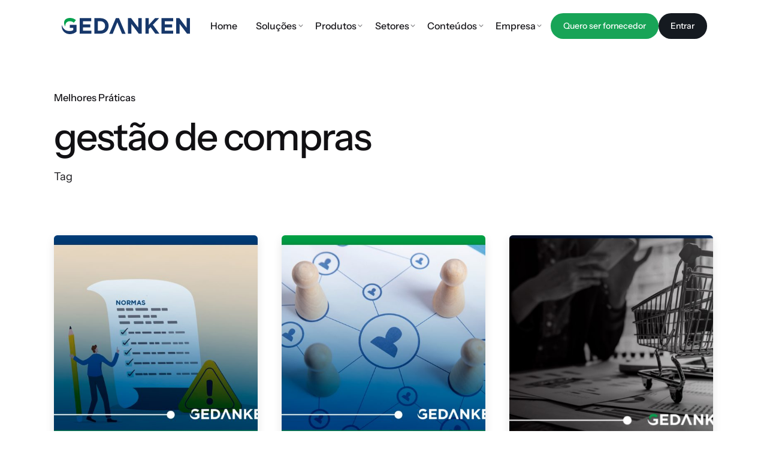

--- FILE ---
content_type: text/html; charset=UTF-8
request_url: https://gedanken.com.br/conteudo/tag/gestao-de-compras/
body_size: 16750
content:
<!DOCTYPE html><html lang="pt-BR"><head><meta charset="UTF-8"><meta name="viewport" content="width=device-width, initial-scale=1.0, maximum-scale=1, user-scalable=no"><meta name="google-site-verification" content="a1kyM3mIUEMG2-mWtnutldVrzAQ_YAY7_s0ekgdxQIw" /> <script>(function(w,d,s,l,i){w[l]=w[l]||[];w[l].push({'gtm.start':
new Date().getTime(),event:'gtm.js'});var f=d.getElementsByTagName(s)[0],
j=d.createElement(s),dl=l!='dataLayer'?'&l='+l:'';j.async=true;j.src=
'https://www.googletagmanager.com/gtm.js?id='+i+dl;f.parentNode.insertBefore(j,f);
})(window,document,'script','dataLayer','GTM-ML3P66X7');</script> <meta name="adopt-website-id" content="842865c3-206c-4aa3-adf6-a323d2c4afde" /> <script src="//tag.goadopt.io/injector.js?website_code=842865c3-206c-4aa3-adf6-a323d2c4afde" class="adopt-injector"></script>  <script type="text/javascript" id="hs-script-loader" async defer src="//js.hs-scripts.com/6514799.js"></script> <meta name='robots' content='index, follow, max-image-preview:large, max-snippet:-1, max-video-preview:-1' />
 <script type="text/javascript" id="google_gtagjs-js-consent-mode-data-layer">/*  */
window.dataLayer = window.dataLayer || [];function gtag(){dataLayer.push(arguments);}
gtag('consent', 'default', {"ad_personalization":"denied","ad_storage":"denied","ad_user_data":"denied","analytics_storage":"denied","functionality_storage":"denied","security_storage":"denied","personalization_storage":"denied","region":["AT","BE","BG","CH","CY","CZ","DE","DK","EE","ES","FI","FR","GB","GR","HR","HU","IE","IS","IT","LI","LT","LU","LV","MT","NL","NO","PL","PT","RO","SE","SI","SK"],"wait_for_update":500});
window._googlesitekitConsentCategoryMap = {"statistics":["analytics_storage"],"marketing":["ad_storage","ad_user_data","ad_personalization"],"functional":["functionality_storage","security_storage"],"preferences":["personalization_storage"]};
window._googlesitekitConsents = {"ad_personalization":"denied","ad_storage":"denied","ad_user_data":"denied","analytics_storage":"denied","functionality_storage":"denied","security_storage":"denied","personalization_storage":"denied","region":["AT","BE","BG","CH","CY","CZ","DE","DK","EE","ES","FI","FR","GB","GR","HR","HU","IE","IS","IT","LI","LT","LU","LV","MT","NL","NO","PL","PT","RO","SE","SI","SK"],"wait_for_update":500};
/*  */</script> <title>Arquivo de gestão de compras - Gedanken - Onboarding e gestão de risco de fornecedores e parceiros comerciais</title><link rel="canonical" href="https://gedanken.com.br/conteudo/tag/gestao-de-compras/" /><meta property="og:locale" content="pt_BR" /><meta property="og:type" content="article" /><meta property="og:title" content="Arquivo de gestão de compras - Gedanken - Onboarding e gestão de risco de fornecedores e parceiros comerciais" /><meta property="og:url" content="https://gedanken.com.br/conteudo/tag/gestao-de-compras/" /><meta property="og:site_name" content="Gedanken - Onboarding e gestão de risco de fornecedores e parceiros comerciais" /><meta property="og:image" content="https://gedanken.com.br/wp-content/uploads/2025/09/gedanken-blue.jpg" /><meta property="og:image:width" content="1920" /><meta property="og:image:height" content="1024" /><meta property="og:image:type" content="image/jpeg" /><meta name="twitter:card" content="summary_large_image" /><link rel='dns-prefetch' href='//unpkg.com' /><link rel='dns-prefetch' href='//js.hs-scripts.com' /><link rel='dns-prefetch' href='//www.googletagmanager.com' /><style>.lazyload,.lazyloading{max-width:100%}</style><style id='wp-img-auto-sizes-contain-inline-css' type='text/css'>img:is([sizes=auto i],[sizes^="auto," i]){contain-intrinsic-size:3000px 1500px}</style><link data-optimized="1" rel='stylesheet' id='wp-block-library-css' href='https://gedanken.com.br/wp-content/litespeed/css/9ed304077723eca845ac67b56d72e025.css?ver=ca6a1' type='text/css' media='all' /><style id='wp-block-button-inline-css' type='text/css'>.wp-block-button__link{align-content:center;box-sizing:border-box;cursor:pointer;display:inline-block;height:100%;text-align:center;word-break:break-word}.wp-block-button__link.aligncenter{text-align:center}.wp-block-button__link.alignright{text-align:right}:where(.wp-block-button__link){border-radius:9999px;box-shadow:none;padding:calc(.667em + 2px) calc(1.333em + 2px);text-decoration:none}.wp-block-button[style*=text-decoration] .wp-block-button__link{text-decoration:inherit}.wp-block-buttons>.wp-block-button.has-custom-width{max-width:none}.wp-block-buttons>.wp-block-button.has-custom-width .wp-block-button__link{width:100%}.wp-block-buttons>.wp-block-button.has-custom-font-size .wp-block-button__link{font-size:inherit}.wp-block-buttons>.wp-block-button.wp-block-button__width-25{width:calc(25% - var(--wp--style--block-gap, .5em)*.75)}.wp-block-buttons>.wp-block-button.wp-block-button__width-50{width:calc(50% - var(--wp--style--block-gap, .5em)*.5)}.wp-block-buttons>.wp-block-button.wp-block-button__width-75{width:calc(75% - var(--wp--style--block-gap, .5em)*.25)}.wp-block-buttons>.wp-block-button.wp-block-button__width-100{flex-basis:100%;width:100%}.wp-block-buttons.is-vertical>.wp-block-button.wp-block-button__width-25{width:25%}.wp-block-buttons.is-vertical>.wp-block-button.wp-block-button__width-50{width:50%}.wp-block-buttons.is-vertical>.wp-block-button.wp-block-button__width-75{width:75%}.wp-block-button.is-style-squared,.wp-block-button__link.wp-block-button.is-style-squared{border-radius:0}.wp-block-button.no-border-radius,.wp-block-button__link.no-border-radius{border-radius:0!important}:root :where(.wp-block-button .wp-block-button__link.is-style-outline),:root :where(.wp-block-button.is-style-outline>.wp-block-button__link){border:2px solid;padding:.667em 1.333em}:root :where(.wp-block-button .wp-block-button__link.is-style-outline:not(.has-text-color)),:root :where(.wp-block-button.is-style-outline>.wp-block-button__link:not(.has-text-color)){color:currentColor}:root :where(.wp-block-button .wp-block-button__link.is-style-outline:not(.has-background)),:root :where(.wp-block-button.is-style-outline>.wp-block-button__link:not(.has-background)){background-color:initial;background-image:none}</style><style id='wp-block-image-inline-css' type='text/css'>.wp-block-image>a,.wp-block-image>figure>a{display:inline-block}.wp-block-image img{box-sizing:border-box;height:auto;max-width:100%;vertical-align:bottom}@media not (prefers-reduced-motion){.wp-block-image img.hide{visibility:hidden}.wp-block-image img.show{animation:show-content-image .4s}}.wp-block-image[style*=border-radius] img,.wp-block-image[style*=border-radius]>a{border-radius:inherit}.wp-block-image.has-custom-border img{box-sizing:border-box}.wp-block-image.aligncenter{text-align:center}.wp-block-image.alignfull>a,.wp-block-image.alignwide>a{width:100%}.wp-block-image.alignfull img,.wp-block-image.alignwide img{height:auto;width:100%}.wp-block-image .aligncenter,.wp-block-image .alignleft,.wp-block-image .alignright,.wp-block-image.aligncenter,.wp-block-image.alignleft,.wp-block-image.alignright{display:table}.wp-block-image .aligncenter>figcaption,.wp-block-image .alignleft>figcaption,.wp-block-image .alignright>figcaption,.wp-block-image.aligncenter>figcaption,.wp-block-image.alignleft>figcaption,.wp-block-image.alignright>figcaption{caption-side:bottom;display:table-caption}.wp-block-image .alignleft{float:left;margin:.5em 1em .5em 0}.wp-block-image .alignright{float:right;margin:.5em 0 .5em 1em}.wp-block-image .aligncenter{margin-left:auto;margin-right:auto}.wp-block-image :where(figcaption){margin-bottom:1em;margin-top:.5em}.wp-block-image.is-style-circle-mask img{border-radius:9999px}@supports ((-webkit-mask-image:none) or (mask-image:none)) or (-webkit-mask-image:none){.wp-block-image.is-style-circle-mask img{border-radius:0;-webkit-mask-image:url('data:image/svg+xml;utf8,<svg viewBox="0 0 100 100" xmlns="http://www.w3.org/2000/svg"><circle cx="50" cy="50" r="50"/></svg>');mask-image:url('data:image/svg+xml;utf8,<svg viewBox="0 0 100 100" xmlns="http://www.w3.org/2000/svg"><circle cx="50" cy="50" r="50"/></svg>');mask-mode:alpha;-webkit-mask-position:center;mask-position:center;-webkit-mask-repeat:no-repeat;mask-repeat:no-repeat;-webkit-mask-size:contain;mask-size:contain}}:root :where(.wp-block-image.is-style-rounded img,.wp-block-image .is-style-rounded img){border-radius:9999px}.wp-block-image figure{margin:0}.wp-lightbox-container{display:flex;flex-direction:column;position:relative}.wp-lightbox-container img{cursor:zoom-in}.wp-lightbox-container img:hover+button{opacity:1}.wp-lightbox-container button{align-items:center;backdrop-filter:blur(16px) saturate(180%);background-color:#5a5a5a40;border:none;border-radius:4px;cursor:zoom-in;display:flex;height:20px;justify-content:center;opacity:0;padding:0;position:absolute;right:16px;text-align:center;top:16px;width:20px;z-index:100}@media not (prefers-reduced-motion){.wp-lightbox-container button{transition:opacity .2s ease}}.wp-lightbox-container button:focus-visible{outline:3px auto #5a5a5a40;outline:3px auto -webkit-focus-ring-color;outline-offset:3px}.wp-lightbox-container button:hover{cursor:pointer;opacity:1}.wp-lightbox-container button:focus{opacity:1}.wp-lightbox-container button:focus,.wp-lightbox-container button:hover,.wp-lightbox-container button:not(:hover):not(:active):not(.has-background){background-color:#5a5a5a40;border:none}.wp-lightbox-overlay{box-sizing:border-box;cursor:zoom-out;height:100vh;left:0;overflow:hidden;position:fixed;top:0;visibility:hidden;width:100%;z-index:100000}.wp-lightbox-overlay .close-button{align-items:center;cursor:pointer;display:flex;justify-content:center;min-height:40px;min-width:40px;padding:0;position:absolute;right:calc(env(safe-area-inset-right) + 16px);top:calc(env(safe-area-inset-top) + 16px);z-index:5000000}.wp-lightbox-overlay .close-button:focus,.wp-lightbox-overlay .close-button:hover,.wp-lightbox-overlay .close-button:not(:hover):not(:active):not(.has-background){background:none;border:none}.wp-lightbox-overlay .lightbox-image-container{height:var(--wp--lightbox-container-height);left:50%;overflow:hidden;position:absolute;top:50%;transform:translate(-50%,-50%);transform-origin:top left;width:var(--wp--lightbox-container-width);z-index:9999999999}.wp-lightbox-overlay .wp-block-image{align-items:center;box-sizing:border-box;display:flex;height:100%;justify-content:center;margin:0;position:relative;transform-origin:0 0;width:100%;z-index:3000000}.wp-lightbox-overlay .wp-block-image img{height:var(--wp--lightbox-image-height);min-height:var(--wp--lightbox-image-height);min-width:var(--wp--lightbox-image-width);width:var(--wp--lightbox-image-width)}.wp-lightbox-overlay .wp-block-image figcaption{display:none}.wp-lightbox-overlay button{background:none;border:none}.wp-lightbox-overlay .scrim{background-color:#fff;height:100%;opacity:.9;position:absolute;width:100%;z-index:2000000}.wp-lightbox-overlay.active{visibility:visible}@media not (prefers-reduced-motion){.wp-lightbox-overlay.active{animation:turn-on-visibility .25s both}.wp-lightbox-overlay.active img{animation:turn-on-visibility .35s both}.wp-lightbox-overlay.show-closing-animation:not(.active){animation:turn-off-visibility .35s both}.wp-lightbox-overlay.show-closing-animation:not(.active) img{animation:turn-off-visibility .25s both}.wp-lightbox-overlay.zoom.active{animation:none;opacity:1;visibility:visible}.wp-lightbox-overlay.zoom.active .lightbox-image-container{animation:lightbox-zoom-in .4s}.wp-lightbox-overlay.zoom.active .lightbox-image-container img{animation:none}.wp-lightbox-overlay.zoom.active .scrim{animation:turn-on-visibility .4s forwards}.wp-lightbox-overlay.zoom.show-closing-animation:not(.active){animation:none}.wp-lightbox-overlay.zoom.show-closing-animation:not(.active) .lightbox-image-container{animation:lightbox-zoom-out .4s}.wp-lightbox-overlay.zoom.show-closing-animation:not(.active) .lightbox-image-container img{animation:none}.wp-lightbox-overlay.zoom.show-closing-animation:not(.active) .scrim{animation:turn-off-visibility .4s forwards}}@keyframes show-content-image{0%{visibility:hidden}99%{visibility:hidden}to{visibility:visible}}@keyframes turn-on-visibility{0%{opacity:0}to{opacity:1}}@keyframes turn-off-visibility{0%{opacity:1;visibility:visible}99%{opacity:0;visibility:visible}to{opacity:0;visibility:hidden}}@keyframes lightbox-zoom-in{0%{transform:translate(calc((-100vw + var(--wp--lightbox-scrollbar-width))/2 + var(--wp--lightbox-initial-left-position)),calc(-50vh + var(--wp--lightbox-initial-top-position))) scale(var(--wp--lightbox-scale))}to{transform:translate(-50%,-50%) scale(1)}}@keyframes lightbox-zoom-out{0%{transform:translate(-50%,-50%) scale(1);visibility:visible}99%{visibility:visible}to{transform:translate(calc((-100vw + var(--wp--lightbox-scrollbar-width))/2 + var(--wp--lightbox-initial-left-position)),calc(-50vh + var(--wp--lightbox-initial-top-position))) scale(var(--wp--lightbox-scale));visibility:hidden}}
/*# sourceURL=https://gedanken.com.br/wp-includes/blocks/image/style.min.css */</style><style id='wp-block-image-theme-inline-css' type='text/css'>:root :where(.wp-block-image figcaption){color:#555;font-size:13px;text-align:center}.is-dark-theme :root :where(.wp-block-image figcaption){color:#ffffffa6}.wp-block-image{margin:0 0 1em}</style><style id='wp-block-buttons-inline-css' type='text/css'>.wp-block-buttons{box-sizing:border-box}.wp-block-buttons.is-vertical{flex-direction:column}.wp-block-buttons.is-vertical>.wp-block-button:last-child{margin-bottom:0}.wp-block-buttons>.wp-block-button{display:inline-block;margin:0}.wp-block-buttons.is-content-justification-left{justify-content:flex-start}.wp-block-buttons.is-content-justification-left.is-vertical{align-items:flex-start}.wp-block-buttons.is-content-justification-center{justify-content:center}.wp-block-buttons.is-content-justification-center.is-vertical{align-items:center}.wp-block-buttons.is-content-justification-right{justify-content:flex-end}.wp-block-buttons.is-content-justification-right.is-vertical{align-items:flex-end}.wp-block-buttons.is-content-justification-space-between{justify-content:space-between}.wp-block-buttons.aligncenter{text-align:center}.wp-block-buttons:not(.is-content-justification-space-between,.is-content-justification-right,.is-content-justification-left,.is-content-justification-center) .wp-block-button.aligncenter{margin-left:auto;margin-right:auto;width:100%}.wp-block-buttons[style*=text-decoration] .wp-block-button,.wp-block-buttons[style*=text-decoration] .wp-block-button__link{text-decoration:inherit}.wp-block-buttons.has-custom-font-size .wp-block-button__link{font-size:inherit}.wp-block-buttons .wp-block-button__link{width:100%}.wp-block-button.aligncenter{text-align:center}</style><style id='global-styles-inline-css' type='text/css'>:root{--wp--preset--aspect-ratio--square:1;--wp--preset--aspect-ratio--4-3:4/3;--wp--preset--aspect-ratio--3-4:3/4;--wp--preset--aspect-ratio--3-2:3/2;--wp--preset--aspect-ratio--2-3:2/3;--wp--preset--aspect-ratio--16-9:16/9;--wp--preset--aspect-ratio--9-16:9/16;--wp--preset--color--black:#000000;--wp--preset--color--cyan-bluish-gray:#abb8c3;--wp--preset--color--white:#ffffff;--wp--preset--color--pale-pink:#f78da7;--wp--preset--color--vivid-red:#cf2e2e;--wp--preset--color--luminous-vivid-orange:#ff6900;--wp--preset--color--luminous-vivid-amber:#fcb900;--wp--preset--color--light-green-cyan:#7bdcb5;--wp--preset--color--vivid-green-cyan:#00d084;--wp--preset--color--pale-cyan-blue:#8ed1fc;--wp--preset--color--vivid-cyan-blue:#0693e3;--wp--preset--color--vivid-purple:#9b51e0;--wp--preset--color--brand-color:#12144f;--wp--preset--color--beige-dark:#A1824F;--wp--preset--color--dark-strong:#24262B;--wp--preset--color--dark-light:#32353C;--wp--preset--color--grey-strong:#838998;--wp--preset--gradient--vivid-cyan-blue-to-vivid-purple:linear-gradient(135deg,rgb(6,147,227) 0%,rgb(155,81,224) 100%);--wp--preset--gradient--light-green-cyan-to-vivid-green-cyan:linear-gradient(135deg,rgb(122,220,180) 0%,rgb(0,208,130) 100%);--wp--preset--gradient--luminous-vivid-amber-to-luminous-vivid-orange:linear-gradient(135deg,rgb(252,185,0) 0%,rgb(255,105,0) 100%);--wp--preset--gradient--luminous-vivid-orange-to-vivid-red:linear-gradient(135deg,rgb(255,105,0) 0%,rgb(207,46,46) 100%);--wp--preset--gradient--very-light-gray-to-cyan-bluish-gray:linear-gradient(135deg,rgb(238,238,238) 0%,rgb(169,184,195) 100%);--wp--preset--gradient--cool-to-warm-spectrum:linear-gradient(135deg,rgb(74,234,220) 0%,rgb(151,120,209) 20%,rgb(207,42,186) 40%,rgb(238,44,130) 60%,rgb(251,105,98) 80%,rgb(254,248,76) 100%);--wp--preset--gradient--blush-light-purple:linear-gradient(135deg,rgb(255,206,236) 0%,rgb(152,150,240) 100%);--wp--preset--gradient--blush-bordeaux:linear-gradient(135deg,rgb(254,205,165) 0%,rgb(254,45,45) 50%,rgb(107,0,62) 100%);--wp--preset--gradient--luminous-dusk:linear-gradient(135deg,rgb(255,203,112) 0%,rgb(199,81,192) 50%,rgb(65,88,208) 100%);--wp--preset--gradient--pale-ocean:linear-gradient(135deg,rgb(255,245,203) 0%,rgb(182,227,212) 50%,rgb(51,167,181) 100%);--wp--preset--gradient--electric-grass:linear-gradient(135deg,rgb(202,248,128) 0%,rgb(113,206,126) 100%);--wp--preset--gradient--midnight:linear-gradient(135deg,rgb(2,3,129) 0%,rgb(40,116,252) 100%);--wp--preset--font-size--small:14px;--wp--preset--font-size--medium:20px;--wp--preset--font-size--large:17px;--wp--preset--font-size--x-large:42px;--wp--preset--font-size--extra-small:13px;--wp--preset--font-size--normal:15px;--wp--preset--font-size--larger:20px;--wp--preset--spacing--20:0.44rem;--wp--preset--spacing--30:0.67rem;--wp--preset--spacing--40:1rem;--wp--preset--spacing--50:1.5rem;--wp--preset--spacing--60:2.25rem;--wp--preset--spacing--70:3.38rem;--wp--preset--spacing--80:5.06rem;--wp--preset--shadow--natural:6px 6px 9px rgba(0, 0, 0, 0.2);--wp--preset--shadow--deep:12px 12px 50px rgba(0, 0, 0, 0.4);--wp--preset--shadow--sharp:6px 6px 0px rgba(0, 0, 0, 0.2);--wp--preset--shadow--outlined:6px 6px 0px -3px rgb(255, 255, 255), 6px 6px rgb(0, 0, 0);--wp--preset--shadow--crisp:6px 6px 0px rgb(0, 0, 0)}:where(.is-layout-flex){gap:.5em}:where(.is-layout-grid){gap:.5em}body .is-layout-flex{display:flex}.is-layout-flex{flex-wrap:wrap;align-items:center}.is-layout-flex>:is(*,div){margin:0}body .is-layout-grid{display:grid}.is-layout-grid>:is(*,div){margin:0}:where(.wp-block-columns.is-layout-flex){gap:2em}:where(.wp-block-columns.is-layout-grid){gap:2em}:where(.wp-block-post-template.is-layout-flex){gap:1.25em}:where(.wp-block-post-template.is-layout-grid){gap:1.25em}.has-black-color{color:var(--wp--preset--color--black)!important}.has-cyan-bluish-gray-color{color:var(--wp--preset--color--cyan-bluish-gray)!important}.has-white-color{color:var(--wp--preset--color--white)!important}.has-pale-pink-color{color:var(--wp--preset--color--pale-pink)!important}.has-vivid-red-color{color:var(--wp--preset--color--vivid-red)!important}.has-luminous-vivid-orange-color{color:var(--wp--preset--color--luminous-vivid-orange)!important}.has-luminous-vivid-amber-color{color:var(--wp--preset--color--luminous-vivid-amber)!important}.has-light-green-cyan-color{color:var(--wp--preset--color--light-green-cyan)!important}.has-vivid-green-cyan-color{color:var(--wp--preset--color--vivid-green-cyan)!important}.has-pale-cyan-blue-color{color:var(--wp--preset--color--pale-cyan-blue)!important}.has-vivid-cyan-blue-color{color:var(--wp--preset--color--vivid-cyan-blue)!important}.has-vivid-purple-color{color:var(--wp--preset--color--vivid-purple)!important}.has-black-background-color{background-color:var(--wp--preset--color--black)!important}.has-cyan-bluish-gray-background-color{background-color:var(--wp--preset--color--cyan-bluish-gray)!important}.has-white-background-color{background-color:var(--wp--preset--color--white)!important}.has-pale-pink-background-color{background-color:var(--wp--preset--color--pale-pink)!important}.has-vivid-red-background-color{background-color:var(--wp--preset--color--vivid-red)!important}.has-luminous-vivid-orange-background-color{background-color:var(--wp--preset--color--luminous-vivid-orange)!important}.has-luminous-vivid-amber-background-color{background-color:var(--wp--preset--color--luminous-vivid-amber)!important}.has-light-green-cyan-background-color{background-color:var(--wp--preset--color--light-green-cyan)!important}.has-vivid-green-cyan-background-color{background-color:var(--wp--preset--color--vivid-green-cyan)!important}.has-pale-cyan-blue-background-color{background-color:var(--wp--preset--color--pale-cyan-blue)!important}.has-vivid-cyan-blue-background-color{background-color:var(--wp--preset--color--vivid-cyan-blue)!important}.has-vivid-purple-background-color{background-color:var(--wp--preset--color--vivid-purple)!important}.has-black-border-color{border-color:var(--wp--preset--color--black)!important}.has-cyan-bluish-gray-border-color{border-color:var(--wp--preset--color--cyan-bluish-gray)!important}.has-white-border-color{border-color:var(--wp--preset--color--white)!important}.has-pale-pink-border-color{border-color:var(--wp--preset--color--pale-pink)!important}.has-vivid-red-border-color{border-color:var(--wp--preset--color--vivid-red)!important}.has-luminous-vivid-orange-border-color{border-color:var(--wp--preset--color--luminous-vivid-orange)!important}.has-luminous-vivid-amber-border-color{border-color:var(--wp--preset--color--luminous-vivid-amber)!important}.has-light-green-cyan-border-color{border-color:var(--wp--preset--color--light-green-cyan)!important}.has-vivid-green-cyan-border-color{border-color:var(--wp--preset--color--vivid-green-cyan)!important}.has-pale-cyan-blue-border-color{border-color:var(--wp--preset--color--pale-cyan-blue)!important}.has-vivid-cyan-blue-border-color{border-color:var(--wp--preset--color--vivid-cyan-blue)!important}.has-vivid-purple-border-color{border-color:var(--wp--preset--color--vivid-purple)!important}.has-vivid-cyan-blue-to-vivid-purple-gradient-background{background:var(--wp--preset--gradient--vivid-cyan-blue-to-vivid-purple)!important}.has-light-green-cyan-to-vivid-green-cyan-gradient-background{background:var(--wp--preset--gradient--light-green-cyan-to-vivid-green-cyan)!important}.has-luminous-vivid-amber-to-luminous-vivid-orange-gradient-background{background:var(--wp--preset--gradient--luminous-vivid-amber-to-luminous-vivid-orange)!important}.has-luminous-vivid-orange-to-vivid-red-gradient-background{background:var(--wp--preset--gradient--luminous-vivid-orange-to-vivid-red)!important}.has-very-light-gray-to-cyan-bluish-gray-gradient-background{background:var(--wp--preset--gradient--very-light-gray-to-cyan-bluish-gray)!important}.has-cool-to-warm-spectrum-gradient-background{background:var(--wp--preset--gradient--cool-to-warm-spectrum)!important}.has-blush-light-purple-gradient-background{background:var(--wp--preset--gradient--blush-light-purple)!important}.has-blush-bordeaux-gradient-background{background:var(--wp--preset--gradient--blush-bordeaux)!important}.has-luminous-dusk-gradient-background{background:var(--wp--preset--gradient--luminous-dusk)!important}.has-pale-ocean-gradient-background{background:var(--wp--preset--gradient--pale-ocean)!important}.has-electric-grass-gradient-background{background:var(--wp--preset--gradient--electric-grass)!important}.has-midnight-gradient-background{background:var(--wp--preset--gradient--midnight)!important}.has-small-font-size{font-size:var(--wp--preset--font-size--small)!important}.has-medium-font-size{font-size:var(--wp--preset--font-size--medium)!important}.has-large-font-size{font-size:var(--wp--preset--font-size--large)!important}.has-x-large-font-size{font-size:var(--wp--preset--font-size--x-large)!important}</style><style id='classic-theme-styles-inline-css' type='text/css'>/*! This file is auto-generated */
.wp-block-button__link{color:#fff;background-color:#32373c;border-radius:9999px;box-shadow:none;text-decoration:none;padding:calc(.667em + 2px) calc(1.333em + 2px);font-size:1.125em}.wp-block-file__button{background:#32373c;color:#fff;text-decoration:none}</style><link data-optimized="1" rel='stylesheet' id='contact-form-7-css' href='https://gedanken.com.br/wp-content/litespeed/css/9dd15b81421b59826c0fa598d7f2af6d.css?ver=ab883' type='text/css' media='all' /><link data-optimized="1" rel='stylesheet' id='wp-components-css' href='https://gedanken.com.br/wp-content/litespeed/css/2463d50a3ec962a0e466a3678446ef45.css?ver=3b11a' type='text/css' media='all' /><link data-optimized="1" rel='stylesheet' id='lottiefiles-css-css' href='https://gedanken.com.br/wp-content/litespeed/css/14be2b7bd7b238e40935217a601e3fe5.css?ver=10c27' type='text/css' media='all' /><link data-optimized="1" rel='stylesheet' id='yspl-public-style-css' href='https://gedanken.com.br/wp-content/litespeed/css/4d87b5b2b933f80180a3d444994c5d7c.css?ver=e69cc' type='text/css' media='all' /><link data-optimized="1" rel='stylesheet' id='ez-toc-css' href='https://gedanken.com.br/wp-content/litespeed/css/31fee8cf201e2c9a633365e4dcff16d4.css?ver=3a327' type='text/css' media='all' /><style id='ez-toc-inline-css' type='text/css'>div#ez-toc-container .ez-toc-title{font-size:120%}div#ez-toc-container .ez-toc-title{font-weight:500}div#ez-toc-container ul li,div#ez-toc-container ul li a{font-size:95%}div#ez-toc-container ul li,div#ez-toc-container ul li a{font-weight:500}div#ez-toc-container nav ul ul li{font-size:90%}div#ez-toc-container{width:50%}.ez-toc-box-title{font-weight:700;margin-bottom:10px;text-align:center;text-transform:uppercase;letter-spacing:1px;color:#666;padding-bottom:5px;position:absolute;top:-4%;left:5%;background-color:inherit;transition:top 0.3s ease}.ez-toc-box-title.toc-closed{top:-25%}.ez-toc-container-direction{direction:ltr}.ez-toc-counter ul{direction:ltr;counter-reset:item}.ez-toc-counter nav ul li a::before{content:counter(item,numeric) '. ';margin-right:.2em;counter-increment:item;flex-grow:0;flex-shrink:0;float:left}.ez-toc-widget-direction{direction:ltr}.ez-toc-widget-container ul{direction:ltr;counter-reset:item}.ez-toc-widget-container nav ul li a::before{content:counter(item,numeric) '. ';margin-right:.2em;counter-increment:item;flex-grow:0;flex-shrink:0;float:left}</style><link data-optimized="1" rel='stylesheet' id='ohio-style-css' href='https://gedanken.com.br/wp-content/litespeed/css/82d97c3d61a9ab9d01aed3895a551ed7.css?ver=c1ab2' type='text/css' media='all' /><style id='ohio-style-inline-css' type='text/css'>.brand-color,a:not(.-unlink):not(.-highlighted):hover,a:not(.-unlink):not(.-highlighted):hover .title,a:not(.-unlink):not(.-highlighted):active,a:not(.-unlink):not(.-highlighted):active .title,a:not(.-unlink):not(.-highlighted):focus,a:not(.-unlink):not(.-highlighted):focus .title,.nav .nav-item.active-main-item > a,.nav .nav-item.active > a,.nav .current-menu-ancestor > a,.nav .current-menu-item > a,.hamburger-nav .menu li.current-menu-ancestor > a > span,.hamburger-nav .menu li.current-menu-item > a > span,.widget_rss a,.single-post .entry-content a:not(.wp-block-button__link),.page-id-124 .entry-content a:not(.wp-block-button__link),ul:not(.-unlist) > li::before,ol:not(.-unlist) > li::before,.social-networks.-outlined .network:hover,.portfolio-filter:not(.-filter-button) a.active,.category-holder:not(.no-divider):after,.video-button.-outlined .icon-button:hover,.comments .comment-body time:after,.button.-outlined:not(.-pagination):hover,a.button.-outlined:not(.-pagination):hover,.button.-outlined:active,.button.-outlined:focus,.pagination .button:hover,.pagination.-outlined a.button:not(.-flat):hover,.pricing-table-features .exist .icon,.service-table-features .exist .icon,.lazy-load.-outlined .button.-pagination:hover,.lazy-load.-flat .button.-pagination:hover,.button.-primary.-outlined,a.button.-primary.-outlined,.button.-primary.-flat,a.button.-primary.-flat,.button.-primary.-text,a.button.-primary.-text,.woo-products .product-item.-type2 .button-group .added_to_cart:not(.-outlined):not(.-flat):not(.-text):not(.-primary):hover,.woo-products .product-item.-type2 .button-group .added_to_cart:not(.-outlined):not(.-flat):not(.-text):not(.-primary):active,.woo-products .product-item.-type2 .button-group .added_to_cart:not(.-outlined):not(.-flat):not(.-text):not(.-primary):focus{color:#12144f;}.custom-cursor .circle-cursor-outer,a.button.-outlined:active,a.button.-outlined:focus,input[type="checkbox"]:checked,input[type="radio"]:checked,.button.-primary.-outlined,a.button.-primary.-outlined{border-color:#12144f;}.custom-cursor .circle-cursor-inner,.custom-cursor .circle-cursor-inner.cursor-link-hover,.button:not(.-outlined):not(.-flat):not(.-text):not(.-primary):not(.-pagination):not(.elementor-button[type=submit]):hover,.button:not(.-outlined):not(.-flat):not(.-text):not(.-primary):not(.-pagination):not(.elementor-button[type=submit]):active,.button:not(.-outlined):not(.-flat):not(.-text):not(.-primary):not(.-pagination):not(.elementor-button[type=submit]):focus,.product-item.-type1 .added_to_cart:not(.-outlined):not(.-flat):not(.-text):not(.-primary):not(.-pagination):not(.elementor-button[type=submit]):hover,.product-item.-type1 .added_to_cart:not(.-outlined):not(.-flat):not(.-text):not(.-primary):not(.-pagination):not(.elementor-button[type=submit]):active,.product-item.-type1 .added_to_cart:not(.-outlined):not(.-flat):not(.-text):not(.-primary):not(.-pagination):not(.elementor-button[type=submit]):focus,.button[type="submit"]:not(.-outlined):not(.-flat):not(.-text):not(.-primary):not(.-pagination):not(.elementor-button[type=submit]):hover,.button[type="submit"]:not(.-outlined):not(.-flat):not(.-text):not(.-primary):not(.-pagination):not(.elementor-button[type=submit]):active,.button[type="submit"]:not(.-outlined):not(.-flat):not(.-text):not(.-primary):not(.-pagination):not(.elementor-button[type=submit]):focus,a.button:not(.-outlined):not(.-flat):not(.-text):not(.-primary):not(.-pagination):not(.elementor-button[type=submit]):hover,a.button:not(.-outlined):not(.-flat):not(.-text):not(.-primary):not(.-pagination):not(.elementor-button[type=submit]):active,a.button:not(.-outlined):not(.-flat):not(.-text):not(.-primary):not(.-pagination):not(.elementor-button[type=submit]):focus,.widget_price_filter .ui-slider-range,.widget_price_filter .ui-slider-handle:after,input[type="checkbox"]:checked,input[type="radio"]:checked,.video-button:not(.-outlined):not(.-blurred) .icon-button:hover,.tag.tag-sale,.social-networks.-contained .network:hover,input[type="submit"]:not(.-outlined):not(.-flat):not(.-text):not(.-primary):hover,.button.-primary:not(.-outlined):not(.-flat):not(.-text),a.button.-primary:not(.-outlined):not(.-flat):not(.-text),input[type="submit"].-primary:not(.-outlined):not(.-flat):not(.-text),.icon-buttons-animation .icon-button::before{background-color:#12144f;}.heading .title .highlighted-text{background-image: linear-gradient(rgba(18,20,79,0.5), rgba(18,20,79,0.5));}::selection{background-color:rgba(18,20,79,0.1);}::selection{background-color:#4050e7;}a:not(.-unlink):not(.-highlighted):hover,.post .entry-content a:not(.wp-block-button__link):hover{color:#1f2687;}.header:not(.-sticky):not(.-mobile) .menu-blank,.header:not(.-sticky):not(.-mobile) .menu > li > a,.header:not(.-sticky) .hamburger-outer,.header:not(.-sticky) .branding,.header:not(.-sticky) .icon-button:not(.-overlay-button):not(.-small),.header:not(.-sticky) .cart-button-total a,.header:not(.-sticky) .lang-dropdown{font-size:1rem;font-style:normal;}.header.-sticky{border-style:solid;}@media screen and (max-width: 768px) { .header,.mobile-overlay{opacity: 0;}}.hamburger-nav .details-column:not(.social-networks),.hamburger-nav .details-column:not(.social-networks) b{font-family:'Instrument Sans', sans-serif;font-size:14px;font-weight:400;font-style:normal;}.site-footer{background-color:rgba(255,255,255,0);}.site-footer h6,.site-footer .widgets,.site-footer .scroll-top,.site-footer .color-switcher-item.dark,.site-footer .button,.site-footer input{font-size:15.6px;font-weight:400;}.site-footer a:not(.-unlink):not(.-undash):not(.button){font-size:14.8px;}.site-footer-copyright .holder{font-size:14.8px;}body{font-family:'Instrument Sans', sans-serif;font-size:17.4px;font-weight:400;}h1,h2,h3,h4,h5,h6,.box-count,.titles-typo:not(.scroll-top-holder):not(.social-bar-holder),.hamburger-nav .menu,.btn, .button:not(.-reset-color), a.button:not(.-reset-color), input[type="submit"], a.btn-link,.widget_shopping_cart_content .mini-cart-description .mini-cart-item-title > a,.woo-c_product_name > a:not(.woo-c_product_category),.socialbar.inline a,.vc_row .vc-bg-side-text,.counter-box-count,.widget-title,.widget h2,.widget .wp-block-search__label,.widget .wc-block-product-search__label{font-family:'Instrument Sans', sans-serif;}h1{font-family:'Instrument Sans', sans-serif;font-size:3rem;font-weight:500;}h2{font-family:'Instrument Sans', sans-serif;font-size:2.5rem;font-weight:500;line-height:48px;}h3{font-family:'Instrument Sans', sans-serif;font-size:2rem;font-weight:500;line-height:48px;}h4{font-family:'Instrument Sans', sans-serif;font-size:1.5rem;font-weight:500;}h5{font-family:'Instrument Sans', sans-serif;}h6{font-family:'Instrument Sans', sans-serif;font-size:18px;font-weight:600;}.countdown-box .box-time .box-count,.chart-box-pie-content{font-family:'Instrument Sans', sans-serif;}.countdown-box .box-time .box-count,.chart-box-pie-content{font-family:'Instrument Sans', sans-serif;}.countdown-box .box-time .box-count,.chart-box-pie-content{font-family:'Instrument Sans', sans-serif;}.portfolio-item h4,.portfolio-item h4.title,.portfolio-item h4 a{font-family:'Instrument Sans', sans-serif;}.blog-item h3.title{font-family:'Instrument Sans', sans-serif;line-height:initial;}.blog-item h3.title a{font-size:initial;}p.subtitle,.subtitle-font,.heading .subtitle{font-family:'Instrument Sans', sans-serif;font-size:15.6px;font-weight:400;}{font-family:'Instrument Sans', sans-serif;font-weight:400;}.portfolio-item .subtitle-font,.woocommerce ul.products li.product .subtitle-font.category,.woocommerce ul.products li.product .subtitle-font.category > a{font-family:'Instrument Sans', sans-serif;font-weight:400;font-size:inherit;line-height:inherit;}.contact-form.classic input::-webkit-input-placeholder,.contact-form.classic textarea::-webkit-input-placeholder,input.classic::-webkit-input-placeholder,input.classic::-moz-placeholder{font-family:'Instrument Sans', sans-serif;font-size:15.6px;font-weight:400;}.contact-form.classic input::-moz-placeholder,.contact-form.classic textarea::-moz-placeholder{font-family:'Instrument Sans', sans-serif;font-size:15.6px;font-weight:400;}input.classic:-ms-input-placeholder,.contact-form.classic input:-ms-input-placeholder,.contact-form.classic textarea:-ms-input-placeholder{font-family:'Instrument Sans', sans-serif;font-size:15.6px;font-weight:400;}.blog-item .title a{font-weight:500;}.blog-item p{font-weight:500;}/*Temp*/.subscribe-form br:first-of-type {display: none;}.dark-scheme .branding .dark-scheme-logo {min-height: 56px !important;}.header.-sticky .branding img {min-height: 56px !important;}.branding .logo img, .branding .logo-mobile img, .branding .logo-dynamic img {min-height: 56px !important;}.wpcf7-list-item-label {color: #2e2b2b;}.grecaptcha-badge {visibility: hidden;}.page-container.bottom-offset {padding-bottom: 0rem;}.header:not(.-mobile) .menu li > ul {min-width: 16.5rem;top:3.75rem;}.is-layout-flex {flex-wrap: wrap;align-items: center;padding: 10px;}.clb-slider:not(.-nav-offset):not(.-nav-inset):not(.-woo-slider):not(.-slider-fs):not(.-slider-lightbox) .clb-slider-nav-btn {padding: 0;right: 0;-webkit-transform: translateY(1rem);-ms-transform: translateY(1rem);transform: translateY(3rem);}.header:not(.-mobile) .menu .sub-menu-wide > li > a.menu-link {text-transform: none;opacity: 0.65;font-size: 1rem;font-weight: 500;margin-bottom: 0.5rem;}/* Aqui começa a animação final */#path-container {max-width: 1440px;display: block;position: relative;}#path-container #path-image-container {width: 100%;height: 100%;display: flex;}#path-container #box-container {position: absolute;top: 0%;width: 100%;height: 100%;display: flex;}#path-container #box-container #box-1 {width: 210px;}#path-container #box-container #box-1 .text {font-family: Instrument Sans, sans-serif;font-size: 14px;line-height: 16px;text-align: center;color: #151A20;font-weight: 500;}#path-container #box-container #box-1 .img {display: flex;flex-direction: column;align-items: center;justify-content: center;width: 100%;height: 60px;background-color: white;border-radius: 9999px;box-shadow: 0 4px 6px -1px rgb(0 0 0 / 0.1), 0 2px 4px -2px rgb(0 0 0 / 0.1);}#path-container #box-container #box-2 .text {font-family: Instrument Sans, sans-serif;font-size: 14px;line-height: 16px;text-align: center;color: #151A20;font-weight: 500;}#path-container #box-container #box-3 #billboard {width: 100%;height: 46px;display: flex;flex-direction: column;align-items: center;position: relative;overflow: hidden;}#path-container #box-container #box-3 #billboard .frame {margin: 4px;position: absolute;top: 0px;font-family: Inter, sans-serif;font-size: 36px;line-height: 46px;text-align: center;color: #4050E7;font-weight: 800;animation: scroll-up 5s infinite;}.thunder-container {display: inline-block;height: 24px;width: 24px;}.thunder-container .radius-frame {position: absolute;background-color: #4050E7;height: 24px;width: 24px;border-radius: 100%;}.thunder-container .radius-frame:nth-child(1) {animation: ping 1s cubic-bezier(0, 0, 0.7, 1) infinite;}.thunder-container .radius-frame:nth-child(2) {animation: ping 1s cubic-bezier(0, 0, 0.1, 1) infinite;}@keyframes ping {75%, 100% {transform: scale(5);opacity: 0;}}@keyframes scroll-up {0% {top: 0px;}25% {top: -66px;}50% {top: -132px;}75% {top: -238px;}}@media only screen and (max-width: 767px) {#path-container #path-image-container {flex-direction: column;justify-content: flex-start;align-items: center;}#path-container #path-image-container #path-image {display: none;}#path-container #path-image-container #path-image-mobile {display: block;transform: translateX(-126px) translateY(105px);}#path-container #box-container {flex-direction: column;justify-content: flex-start;align-items: center;}#path-container #box-container #gap-1 {display: none;}#path-container #box-container #gap-2 {height: 120px;}#path-container #box-container #gap-3{height: 120px;}#path-container #box-container #box-1 {display: flex;flex-direction: column;justify-content: center;align-items: center;transform: translatey(14px);}#path-container #box-container #box-2 {width: 320px;display: flex;flex-direction: row;justify-content: space-between;align-items: center;}#path-container #box-container #box-2 .text {width: 272px;}#path-container #box-container #box-3 {width: 320px;display: flex;flex-direction: row-reverse;justify-content: space-between;align-items: center;}}@media only screen and (min-width: 767px) {#path-container {height: 271px;}#path-container #path-image-container {flex-direction: row-reverse;align-items: center;}#path-container #path-image-container #path-image {display: block;}#path-container #path-image-container #path-image-mobile {display: none;}#path-container #box-container {flex-direction: row;justify-content: flex-start;align-items: center;}#path-container #box-container #gap-1 {width: 100px;}#path-container #box-container #gap-2 {width: 95px;}#path-container #box-container #gap-3 {width: 110px;}#path-container #box-container #box-1 {display: flex;flex-direction: column;justify-content: center;align-items: center;transform: translatey(14px);}#path-container #box-container #box-2 {width: 272px;transform: translateY(-16px);display: flex;flex-direction: column;justify-content: center;align-items: center;}#path-container #box-container #box-3 {width: 200px;transform: translateY(20px);display: flex;flex-direction: column;justify-content: center;align-items: center;gap: 16px;}}/* Aqui termina a animação final */.page-container.top-offset {padding-top: 0rem;}/* inicio - Ajuste botão soufornecedor - entrar */.wp-block-buttons>.wp-block-button.has-custom-font-size .wp-block-button__link {font-size: inherit;line-height: 1.3rem;}/* fim - Ajuste botão soufornecedor - entrar */.security-safe-premium.login a.icon-lock, .security-safe.login a.icon-lock {text-decoration: none;color: #999;letter-spacing: 0;font-size: 12px;display: none;}/* inicio logos em grayscale */.logo img {-webkit-filter: grayscale(100%);filter: grayscale(98%);filter: gray; /* IE */}.logo img:hover {-webkit-filter: none;filter: none;}.branding .logo img, .branding .logo-mobile img, .branding .logo-dynamic img {min-height: 56px !important;filter: none;}/* fim logos em grayscale */.sticky-nav-holder {height: 100%;background: #F9FAFB;padding-top: 1rem;padding-left: 3vh;padding-right: 3vh;padding-bottom: 3vh;}input[type="checkbox"]:checked {background-color: #000 !important;}.popup-subscribe .thumbnail{background-image:url('https://gedanken.com.br/wp-content/uploads/2020/12/oh__demo6__2b-min-768x549.jpg');background-size:cover;background-position:center center;background-repeat:repeat;} @media screen and (min-width:1181px){} @media screen and (min-width:769px) and (max-width:1180px){} @media screen and (max-width:768px){}
/*# sourceURL=ohio-style-inline-css */</style><link data-optimized="1" rel='stylesheet' id='icon-pack-fontawesome-css' href='https://gedanken.com.br/wp-content/litespeed/css/dfe95ce74d66f2977857db8a4157bf82.css?ver=fbaef' type='text/css' media='all' /><link data-optimized="1" rel='stylesheet' id='icon-pack-ionicons-css' href='https://gedanken.com.br/wp-content/litespeed/css/602bee749710fafe2e5d96e985a8cf37.css?ver=99619' type='text/css' media='all' /><link data-optimized="1" rel='stylesheet' id='icon-pack-bootstrap-css' href='https://gedanken.com.br/wp-content/litespeed/css/421008d97f77231ba93f48f3db867e37.css?ver=c53b4' type='text/css' media='all' /><link data-optimized="1" rel='stylesheet' id='icon-pack-linea-arrows-css' href='https://gedanken.com.br/wp-content/litespeed/css/77f766a7058485cfb92195afa70c8f17.css?ver=88766' type='text/css' media='all' /><link data-optimized="1" rel='stylesheet' id='icon-pack-linea-basic-css' href='https://gedanken.com.br/wp-content/litespeed/css/cf398324e1b40a63f22c06e30b582862.css?ver=a91c0' type='text/css' media='all' /><link data-optimized="1" rel='stylesheet' id='icon-pack-linea-basic-elaboration-css' href='https://gedanken.com.br/wp-content/litespeed/css/93ee4bfcfdf6f6e95d46f752ce8dddd4.css?ver=14a6a' type='text/css' media='all' /><link data-optimized="1" rel='stylesheet' id='icon-pack-linea-ecommerce-css' href='https://gedanken.com.br/wp-content/litespeed/css/50e59368c077c6365f181b60ad303e23.css?ver=3b0ec' type='text/css' media='all' /><link data-optimized="1" rel='stylesheet' id='icon-pack-linea-music-css' href='https://gedanken.com.br/wp-content/litespeed/css/d01069df18451a41103053990b6f2964.css?ver=22f0b' type='text/css' media='all' /><link data-optimized="1" rel='stylesheet' id='icon-pack-linea-software-css' href='https://gedanken.com.br/wp-content/litespeed/css/52bb291ab560717d68504e31dac07a78.css?ver=3feac' type='text/css' media='all' /><link data-optimized="1" rel='stylesheet' id='icon-pack-linea-weather-css' href='https://gedanken.com.br/wp-content/litespeed/css/ac0168d9fbc998a51fcf02ad640b1ab9.css?ver=41c40' type='text/css' media='all' /><link data-optimized="1" rel='stylesheet' id='js_composer_front-css' href='https://gedanken.com.br/wp-content/litespeed/css/f9bc5b04d1cae6ab068755a29669673c.css?ver=54358' type='text/css' media='all' /> <script type="text/javascript" src="https://gedanken.com.br/wp-content/plugins/lottiefiles/src/../build/frontend-helper.js?ver=c6466ae00cf35038b638" id="lottiefiles-block-frontend-js"></script> <script type="text/javascript" src="https://gedanken.com.br/wp-includes/js/jquery/jquery.min.js?ver=3.7.1" id="jquery-core-js"></script> <script type="text/javascript" src="https://gedanken.com.br/wp-includes/js/jquery/jquery-migrate.min.js?ver=3.4.1" id="jquery-migrate-js"></script> 
 <script type="text/javascript" src="https://www.googletagmanager.com/gtag/js?id=GT-M3K3ZQW2" id="google_gtagjs-js" async></script> <script type="text/javascript" id="google_gtagjs-js-after">/*  */
window.dataLayer = window.dataLayer || [];function gtag(){dataLayer.push(arguments);}
gtag("set","linker",{"domains":["gedanken.com.br"]});
gtag("js", new Date());
gtag("set", "developer_id.dZTNiMT", true);
gtag("config", "GT-M3K3ZQW2");
//# sourceURL=google_gtagjs-js-after
/*  */</script> <script></script><meta name="generator" content="Site Kit by Google 1.170.0" />			 <script class="hsq-set-content-id" data-content-id="listing-page">var _hsq = _hsq || [];
				_hsq.push(["setContentType", "listing-page"]);</script>  <script type="text/javascript">(function(c,l,a,r,i,t,y){
					c[a]=c[a]||function(){(c[a].q=c[a].q||[]).push(arguments)};t=l.createElement(r);t.async=1;
					t.src="https://www.clarity.ms/tag/"+i+"?ref=wordpress";y=l.getElementsByTagName(r)[0];y.parentNode.insertBefore(t,y);
				})(window, document, "clarity", "script", "lna3pqsnn9");</script> <script>document.documentElement.className = document.documentElement.className.replace('no-js', 'js');</script> <style>.no-js img.lazyload{display:none}figure.wp-block-image img.lazyloading{min-width:150px}.lazyload,.lazyloading{--smush-placeholder-width:100px;--smush-placeholder-aspect-ratio:1/1;width:var(--smush-image-width,var(--smush-placeholder-width))!important;aspect-ratio:var(--smush-image-aspect-ratio,var(--smush-placeholder-aspect-ratio))!important}.lazyload,.lazyloading{opacity:0}.lazyloaded{opacity:1;transition:opacity 400ms;transition-delay:0ms}</style><meta name="generator" content="Powered by WPBakery Page Builder - drag and drop page builder for WordPress."/> <script type="text/javascript">/*  */

			( function( w, d, s, l, i ) {
				w[l] = w[l] || [];
				w[l].push( {'gtm.start': new Date().getTime(), event: 'gtm.js'} );
				var f = d.getElementsByTagName( s )[0],
					j = d.createElement( s ), dl = l != 'dataLayer' ? '&l=' + l : '';
				j.async = true;
				j.src = 'https://www.googletagmanager.com/gtm.js?id=' + i + dl;
				f.parentNode.insertBefore( j, f );
			} )( window, document, 'script', 'dataLayer', 'GTM-ML3P66X7' );
			
/*  */</script> <link rel="icon" href="https://gedanken.com.br/wp-content/uploads/2024/02/cropped-favicon-150x150.png" sizes="32x32" /><link rel="icon" href="https://gedanken.com.br/wp-content/uploads/2024/02/cropped-favicon-200x200.png" sizes="192x192" /><link rel="apple-touch-icon" href="https://gedanken.com.br/wp-content/uploads/2024/02/cropped-favicon-200x200.png" /><meta name="msapplication-TileImage" content="https://gedanken.com.br/wp-content/uploads/2024/02/cropped-favicon-300x300.png" />
<noscript><style>.wpb_animate_when_almost_visible { opacity: 1; }</style></noscript><link data-optimized="1" rel='stylesheet' id='ohio-global-fonts-css' href='https://gedanken.com.br/wp-content/litespeed/css/905b23ea28d6fa0a538460fc7a3f864c.css?ver=f864c' type='text/css' media='all' /></head><body class="archive tag tag-gestao-de-compras tag-32 wp-embed-responsive wp-theme-ohio group-blog hfeed ohio-theme-3-3-7 with-header-1 with-post-type_1 with-fixed-search with-headline with-sticky-header links-underline icon-buttons-animation wpb-js-composer js-comp-ver-7.8 vc_responsive"><div id="page" class="site"><ul class="elements-bar left -unlist dynamic-typo"><li>
<a href="#" class="scroll-top -undash -small-t vc_hidden-lg vc_hidden-md"><div class="scroll-top-bar"><div class="scroll-track"></div></div><div class="scroll-top-holder titles-typo">
Voltar ao topo</div>
</a></li><li></li></ul><ul class="elements-bar right -unlist dynamic-typo"><li></li></ul><a class="skip-link screen-reader-text" href="#main">Skip to content</a><header id="masthead" class="header header-1 without-mobile-search extended-menu" data-header-fixed=true data-mobile-header-fixed=true data-fixed-initial-offset=120><div class="header-wrap page-container"><div class="header-wrap-inner"><div class="left-part"><div class="mobile-hamburger -left">
<button aria-label="Open the menu" aria-controls="site-menu" aria-expanded="false" class="hamburger-button"><div class="hamburger icon-button">
<i class="icon"></i></div>
</button></div><div class="branding">
<a class="branding-title titles-typo -undash" href="https://gedanken.com.br/" rel="home"><div class="logo with-mobile">
<img data-src="https://gedanken.com.br/wp-content/uploads/2024/02/gedanken-logo-escuro.svg" class="svg-logo lazyload"  data-srcset="https://gedanken.com.br/wp-content/uploads/2024/02/gedanken-logo-escuro.svg 2x" alt="Gedanken - Onboarding e gestão de risco de fornecedores e parceiros comerciais" src="[data-uri]"></div><div class="logo-mobile">
<img data-src="https://gedanken.com.br/wp-content/uploads/2024/02/gedanken-logo-escuro.svg" class="svg-logo lazyload" alt="Gedanken - Onboarding e gestão de risco de fornecedores e parceiros comerciais" src="[data-uri]"></div><div class="logo-sticky">
<img data-src="https://gedanken.com.br/wp-content/uploads/2024/02/gedanken-logo-escuro.svg" class="svg-logo lazyload"  data-srcset="https://gedanken.com.br/wp-content/uploads/2024/02/gedanken-logo-escuro.svg 2x" alt="Gedanken - Onboarding e gestão de risco de fornecedores e parceiros comerciais" src="[data-uri]"></div><div class="logo-sticky-mobile"><img data-src="https://gedanken.com.br/wp-content/uploads/2024/02/gedanken-logo-escuro.svg" class="svg-logo lazyload" alt="Gedanken - Onboarding e gestão de risco de fornecedores e parceiros comerciais" src="[data-uri]"></div><div class="logo-dynamic">
<span class="dark hidden">
<img data-src="https://gedanken.com.br/wp-content/uploads/2024/02/gedanken-logo-escuro.svg"  class="svg-logo lazyload" data-srcset="https://gedanken.com.br/wp-content/uploads/2024/02/gedanken-logo-escuro.svg 2x" alt="Gedanken - Onboarding e gestão de risco de fornecedores e parceiros comerciais" src="[data-uri]"></span>
<span class="light hidden">
<img data-src="https://gedanken.com.br/wp-content/uploads/2024/02/gedanken-logo-claro.svg"  class="svg-logo lazyload" data-srcset="https://gedanken.com.br/wp-content/uploads/2024/02/gedanken-logo-claro.svg 2x" alt="Gedanken - Onboarding e gestão de risco de fornecedores e parceiros comerciais" src="[data-uri]"></span></div>
</a></div></div><div class="right-part"><nav id="site-navigation" class="nav" data-mobile-menu-second-click-link=""><div class="mobile-overlay menu-mobile-overlay"><div class="overlay"></div><div class="close-bar">
<button aria-label="close" class="icon-button -overlay-button">
<i class="icon">
<svg class="default" width="14" height="14" viewBox="0 0 14 14" fill="none" xmlns="http://www.w3.org/2000/svg">
<path d="M14 1.41L12.59 0L7 5.59L1.41 0L0 1.41L5.59 7L0 12.59L1.41 14L7 8.41L12.59 14L14 12.59L8.41 7L14 1.41Z"></path>
</svg>
</i>
</button></div><div class="holder"><div id="mega-menu-wrap" class="nav-container"><ul id="menu-primary" class="menu"><li id="nav-menu-item-245335-696afcfa15df1" class="mega-menu-item nav-item menu-item-depth-0 "><a href="https://gedanken.com.br/" class="menu-link -undash main-menu-link item-title"><span>Home</span></a></li><li id="nav-menu-item-245336-696afcfa15ff5" class="mega-menu-item nav-item menu-item-depth-0 has-submenu "><a class="menu-link -undash main-menu-link item-title"><span>Soluções</span><div class="has-submenu-icon">
<i class="icon menu-plus">
<svg width="14" height="14" viewBox="0 0 14 14" fill="none" xmlns="http://www.w3.org/2000/svg">
<path d="M14 8H8V14H6V8H0V6H6V0H8V6H14V8Z"/>
</svg>
</i><i class="menu-chevron"><svg fill="currentColor" xmlns="http://www.w3.org/2000/svg" width="10" height="10" viewBox="0 0 24 24"><path d="M0 7.33l2.829-2.83 9.175 9.339 9.167-9.339 2.829 2.83-11.996 12.17z"/></svg></i></div></a><ul class="menu-depth-1 sub-menu sub-menu-wide" style=""><li id="nav-menu-item-245337-696afcfa16049" class="mega-menu-item sub-nav-item menu-item-depth-1 has-submenu "><a class="menu-link -undash sub-menu-link "><span><h6 class="icon bi bi-stack"> Supply</h6></span><div class="has-submenu-icon">
<i class="icon menu-plus">
<svg width="14" height="14" viewBox="0 0 14 14" fill="none" xmlns="http://www.w3.org/2000/svg">
<path d="M14 8H8V14H6V8H0V6H6V0H8V6H14V8Z"/>
</svg>
</i><i class="menu-chevron"><svg fill="currentColor" xmlns="http://www.w3.org/2000/svg" width="10" height="10" viewBox="0 0 24 24"><path d="M0 7.33l2.829-2.83 9.175 9.339 9.167-9.339 2.829 2.83-11.996 12.17z"/></svg></i></div></a><ul class="menu-depth-2 sub-sub-menu" ><li id="nav-menu-item-245338-696afcfa16071" class="mega-menu-item sub-nav-item menu-item-depth-2 "><a href="/produtos/g-certifica/" class="menu-link -undash sub-menu-link "><span>Pré cadastro e homologação de fornecedores</span></a></li><li id="nav-menu-item-245339-696afcfa1608e" class="mega-menu-item sub-nav-item menu-item-depth-2 "><a href="/produtos/gestao-de-sustentabilidade-da-cadeia-de-fornecimento/" class="menu-link -undash sub-menu-link "><span>Gestão de sustentabilidade da cadeia de fornecimento</span></a></li><li id="nav-menu-item-245340-696afcfa160a7" class="mega-menu-item sub-nav-item menu-item-depth-2 "><a href="/produtos/g-certifica/" class="menu-link -undash sub-menu-link "><span>Gestão continua do risco de fornecedores</span></a></li><li id="nav-menu-item-245341-696afcfa160be" class="mega-menu-item sub-nav-item menu-item-depth-2 "><a href="/produtos/avaliacao-de-performance/" class="menu-link -undash sub-menu-link "><span>Avaliação de performance e qualidade</span></a></li><li id="nav-menu-item-245342-696afcfa160e7" class="mega-menu-item sub-nav-item menu-item-depth-2 "><a href="/produtos/g-certifica/" class="menu-link -undash sub-menu-link "><span>Transforme a homologação e gestão de risco em um processo de 4 semanas</span></a></li></ul></li><li id="nav-menu-item-245343-696afcfa16121" class="mega-menu-item sub-nav-item menu-item-depth-1 has-submenu "><a class="menu-link -undash sub-menu-link "><span><h6 class="icon bi bi-file-medical"> Compliance</h6></span><div class="has-submenu-icon">
<i class="icon menu-plus">
<svg width="14" height="14" viewBox="0 0 14 14" fill="none" xmlns="http://www.w3.org/2000/svg">
<path d="M14 8H8V14H6V8H0V6H6V0H8V6H14V8Z"/>
</svg>
</i><i class="menu-chevron"><svg fill="currentColor" xmlns="http://www.w3.org/2000/svg" width="10" height="10" viewBox="0 0 24 24"><path d="M0 7.33l2.829-2.83 9.175 9.339 9.167-9.339 2.829 2.83-11.996 12.17z"/></svg></i></div></a><ul class="menu-depth-2 sub-sub-menu" ><li id="nav-menu-item-245344-696afcfa16140" class="mega-menu-item sub-nav-item menu-item-depth-2 "><a href="/produtos/g-certifica/" class="menu-link -undash sub-menu-link "><span>Esteira de risco de Onboarding</span></a></li><li id="nav-menu-item-245345-696afcfa16158" class="mega-menu-item sub-nav-item menu-item-depth-2 "><a href="/produtos/background-check-de-fornecedor/" class="menu-link -undash sub-menu-link "><span>Background check e due diligence</span></a></li></ul></li><li id="nav-menu-item-245346-696afcfa1618b" class="mega-menu-item sub-nav-item menu-item-depth-1 has-submenu "><a class="menu-link -undash sub-menu-link "><span><h6 class="icon bi bi-rocket-takeoff"> Financeiro</h6></span><div class="has-submenu-icon">
<i class="icon menu-plus">
<svg width="14" height="14" viewBox="0 0 14 14" fill="none" xmlns="http://www.w3.org/2000/svg">
<path d="M14 8H8V14H6V8H0V6H6V0H8V6H14V8Z"/>
</svg>
</i><i class="menu-chevron"><svg fill="currentColor" xmlns="http://www.w3.org/2000/svg" width="10" height="10" viewBox="0 0 24 24"><path d="M0 7.33l2.829-2.83 9.175 9.339 9.167-9.339 2.829 2.83-11.996 12.17z"/></svg></i></div></a><ul class="menu-depth-2 sub-sub-menu" ><li id="nav-menu-item-245347-696afcfa161fe" class="mega-menu-item sub-nav-item menu-item-depth-2 "><a href="/produtos/background-check-de-fornecedor/" class="menu-link -undash sub-menu-link "><span>Risco financeiro e integridade de clientes</span></a></li><li id="nav-menu-item-245348-696afcfa16220" class="mega-menu-item sub-nav-item menu-item-depth-2 "><a href="/produtos/analise-de-credito/" class="menu-link -undash sub-menu-link "><span>Automação análise de crédito</span></a></li></ul></li><li id="nav-menu-item-245349-696afcfa16274" class="mega-menu-item sub-nav-item menu-item-depth-1 has-submenu "><a class="menu-link -undash sub-menu-link "><span><h6 class="icon bi bi-tree-fill"> Sustentabilidade</h6></span><div class="has-submenu-icon">
<i class="icon menu-plus">
<svg width="14" height="14" viewBox="0 0 14 14" fill="none" xmlns="http://www.w3.org/2000/svg">
<path d="M14 8H8V14H6V8H0V6H6V0H8V6H14V8Z"/>
</svg>
</i><i class="menu-chevron"><svg fill="currentColor" xmlns="http://www.w3.org/2000/svg" width="10" height="10" viewBox="0 0 24 24"><path d="M0 7.33l2.829-2.83 9.175 9.339 9.167-9.339 2.829 2.83-11.996 12.17z"/></svg></i></div></a><ul class="menu-depth-2 sub-sub-menu" ><li id="nav-menu-item-245350-696afcfa16292" class="mega-menu-item sub-nav-item menu-item-depth-2 "><a href="/produtos/gestao-de-sustentabilidade-da-cadeia-de-fornecimento/" class="menu-link -undash sub-menu-link "><span>Gestão da performance de sustentabilidade da cadeia de fornecimento</span></a></li><li id="nav-menu-item-245351-696afcfa162ab" class="mega-menu-item sub-nav-item menu-item-depth-2 "><a href="/produtos/gestao-de-sustentabilidade-da-cadeia-de-fornecimento/" class="menu-link -undash sub-menu-link "><span>Análise e gestão do nível de risco  ESG de fornecedores</span></a></li></ul></li></ul></li><li id="nav-menu-item-245523-696afcfa162e2" class="mega-menu-item nav-item menu-item-depth-0 has-submenu "><a class="menu-link -undash main-menu-link item-title"><span>Produtos</span><div class="has-submenu-icon">
<i class="icon menu-plus">
<svg width="14" height="14" viewBox="0 0 14 14" fill="none" xmlns="http://www.w3.org/2000/svg">
<path d="M14 8H8V14H6V8H0V6H6V0H8V6H14V8Z"/>
</svg>
</i><i class="menu-chevron"><svg fill="currentColor" xmlns="http://www.w3.org/2000/svg" width="10" height="10" viewBox="0 0 24 24"><path d="M0 7.33l2.829-2.83 9.175 9.339 9.167-9.339 2.829 2.83-11.996 12.17z"/></svg></i></div></a><ul class="menu-depth-1 sub-menu" ><li id="nav-menu-item-245353-696afcfa162fd" class="mega-menu-item sub-nav-item menu-item-depth-1 "><a href="https://gedanken.com.br/produtos/analise-de-credito/" class="menu-link -undash sub-menu-link "><span>Análise de crédito</span></a></li><li id="nav-menu-item-245354-696afcfa1634d" class="mega-menu-item sub-nav-item menu-item-depth-1 "><a href="https://gedanken.com.br/produtos/avaliacao-de-performance/" class="menu-link -undash sub-menu-link "><span>Avaliação de Performance</span></a></li><li id="nav-menu-item-245355-696afcfa16379" class="mega-menu-item sub-nav-item menu-item-depth-1 "><a href="https://gedanken.com.br/produtos/background-check-de-fornecedor/" class="menu-link -undash sub-menu-link "><span>Background Check</span></a></li><li id="nav-menu-item-245356-696afcfa1639d" class="mega-menu-item sub-nav-item menu-item-depth-1 "><a href="https://gedanken.com.br/produtos/id-check/" class="menu-link -undash sub-menu-link "><span>ID Check</span></a></li><li id="nav-menu-item-245357-696afcfa163b7" class="mega-menu-item sub-nav-item menu-item-depth-1 "><a href="https://gedanken.com.br/produtos/g-certifica/" class="menu-link -undash sub-menu-link "><span>G-certifica</span></a></li><li id="nav-menu-item-245358-696afcfa163d0" class="mega-menu-item sub-nav-item menu-item-depth-1 "><a href="https://gedanken.com.br/produtos/gestao-de-sustentabilidade-da-cadeia-de-fornecimento/" class="menu-link -undash sub-menu-link "><span>Gestão de sustentabilidade</span></a></li></ul></li><li id="nav-menu-item-245524-696afcfa16436" class="mega-menu-item nav-item menu-item-depth-0 has-submenu "><a class="menu-link -undash main-menu-link item-title"><span>Setores</span><div class="has-submenu-icon">
<i class="icon menu-plus">
<svg width="14" height="14" viewBox="0 0 14 14" fill="none" xmlns="http://www.w3.org/2000/svg">
<path d="M14 8H8V14H6V8H0V6H6V0H8V6H14V8Z"/>
</svg>
</i><i class="menu-chevron"><svg fill="currentColor" xmlns="http://www.w3.org/2000/svg" width="10" height="10" viewBox="0 0 24 24"><path d="M0 7.33l2.829-2.83 9.175 9.339 9.167-9.339 2.829 2.83-11.996 12.17z"/></svg></i></div></a><ul class="menu-depth-1 sub-menu" ><li id="nav-menu-item-245360-696afcfa1646c" class="mega-menu-item sub-nav-item menu-item-depth-1 "><a href="https://gedanken.com.br/setores/agro/" class="menu-link -undash sub-menu-link "><span>Agro</span></a></li><li id="nav-menu-item-245361-696afcfa16486" class="mega-menu-item sub-nav-item menu-item-depth-1 "><a href="https://gedanken.com.br/setores/construcao-civil/" class="menu-link -undash sub-menu-link "><span>Construção Civil</span></a></li><li id="nav-menu-item-245362-696afcfa1649d" class="mega-menu-item sub-nav-item menu-item-depth-1 "><a href="https://gedanken.com.br/setores/instituicoes-financeiras/" class="menu-link -undash sub-menu-link "><span>Instituições financeiras</span></a></li><li id="nav-menu-item-245363-696afcfa164fa" class="mega-menu-item sub-nav-item menu-item-depth-1 "><a href="https://gedanken.com.br/setores/saude/" class="menu-link -undash sub-menu-link "><span>Saúde</span></a></li><li id="nav-menu-item-245364-696afcfa16515" class="mega-menu-item sub-nav-item menu-item-depth-1 "><a href="/produtos/g-certifica/" class="menu-link -undash sub-menu-link "><span>Outros</span></a></li></ul></li><li id="nav-menu-item-245365-696afcfa16563" class="mega-menu-item nav-item menu-item-depth-0 has-submenu "><a class="menu-link -undash main-menu-link item-title"><span>Conteúdos</span><div class="has-submenu-icon">
<i class="icon menu-plus">
<svg width="14" height="14" viewBox="0 0 14 14" fill="none" xmlns="http://www.w3.org/2000/svg">
<path d="M14 8H8V14H6V8H0V6H6V0H8V6H14V8Z"/>
</svg>
</i><i class="menu-chevron"><svg fill="currentColor" xmlns="http://www.w3.org/2000/svg" width="10" height="10" viewBox="0 0 24 24"><path d="M0 7.33l2.829-2.83 9.175 9.339 9.167-9.339 2.829 2.83-11.996 12.17z"/></svg></i></div></a><ul class="menu-depth-1 sub-menu" ><li id="nav-menu-item-245366-696afcfa16581" class="mega-menu-item sub-nav-item menu-item-depth-1 "><a href="https://gedanken.com.br/conteudo/" class="menu-link -undash sub-menu-link "><span>Nosso blog</span></a></li><li id="nav-menu-item-245367-696afcfa165ca" class="mega-menu-item sub-nav-item menu-item-depth-1 "><a href="/podcast/" class="menu-link -undash sub-menu-link "><span>Podcasts</span></a></li><li id="nav-menu-item-245368-696afcfa165e6" class="mega-menu-item sub-nav-item menu-item-depth-1 "><a href="https://www.youtube.com/@gedanken_gcertifica" class="menu-link -undash sub-menu-link "><span>Vídeos</span></a></li></ul></li><li id="nav-menu-item-245369-696afcfa16621" class="mega-menu-item nav-item menu-item-depth-0 has-submenu "><a class="menu-link -undash main-menu-link item-title"><span>Empresa</span><div class="has-submenu-icon">
<i class="icon menu-plus">
<svg width="14" height="14" viewBox="0 0 14 14" fill="none" xmlns="http://www.w3.org/2000/svg">
<path d="M14 8H8V14H6V8H0V6H6V0H8V6H14V8Z"/>
</svg>
</i><i class="menu-chevron"><svg fill="currentColor" xmlns="http://www.w3.org/2000/svg" width="10" height="10" viewBox="0 0 24 24"><path d="M0 7.33l2.829-2.83 9.175 9.339 9.167-9.339 2.829 2.83-11.996 12.17z"/></svg></i></div></a><ul class="menu-depth-1 sub-menu" ><li id="nav-menu-item-245370-696afcfa1663b" class="mega-menu-item sub-nav-item menu-item-depth-1 "><a href="https://gedanken.com.br/quem-somos/" class="menu-link -undash sub-menu-link "><span>Quem somos</span></a></li><li id="nav-menu-item-245371-696afcfa16669" class="mega-menu-item sub-nav-item menu-item-depth-1 "><a href="https://gedanken.com.br/parceiros-comerciais/" class="menu-link -undash sub-menu-link "><span>Parceiros comerciais</span></a></li><li id="nav-menu-item-245372-696afcfa16683" class="mega-menu-item sub-nav-item menu-item-depth-1 "><a target="_blank" href="https://gedanken.gupy.io/" class="menu-link -undash sub-menu-link "><span>Trabalhe conosco</span></a></li><li id="nav-menu-item-246792-696afcfa1669a" class="mega-menu-item sub-nav-item menu-item-depth-1 "><a href="https://gedanken.com.br/faq/" class="menu-link -undash sub-menu-link "><span>Faq</span></a></li><li id="nav-menu-item-245373-696afcfa166b0" class="mega-menu-item sub-nav-item menu-item-depth-1 "><a href="https://gedanken.com.br/contato/" class="menu-link -undash sub-menu-link "><span>Contato</span></a></li><li id="nav-menu-item-246712-696afcfa166c6" class="mega-menu-item sub-nav-item menu-item-depth-1 "><a href="https://gedanken.com.br/termos-de-uso-e-politica-de-privacidade/" class="menu-link -undash sub-menu-link "><span>Termos de uso e Política de Privacidade</span></a></li></ul></li><li id="nav-menu-item-245387-696afcfa166e0" class="mega-menu-item nav-item menu-item-depth-0 "><div class="yspl_win_wrap"><div class="yspl-widget-area"><div id="block-11" class="yspl_win_widget_nav widget_block"><div class="wp-block-buttons is-layout-flex wp-block-buttons-is-layout-flex"><div class="wp-block-button has-custom-font-size" style="font-size:14px"><a class="wp-block-button__link has-text-color has-background has-link-color wp-element-button" href="/quero-ser-fornecedor/" style="border-radius:30px;color:#ffffff;background-color:#18a457">Quero ser fornecedor</a></div><div class="wp-block-button has-custom-font-size is-style-fill" style="font-size:14px"><a class="wp-block-button__link has-text-color has-background has-link-color wp-element-button" href="https://plataforma.gcertifica.com.br/" style="border-radius:30px;color:#ffffff;background-color:#151a20" target="_blank" rel="noreferrer noopener">Entrar</a></div></div></div></div></div></li></ul></div><div class="copyright"><p>©  2018 - 2025 Gedanken - Todos os direitos reservados</p><p><a href="/mapa-do-site/" target="_self"> Mapa do site </a> | <a href="/politica-de-privacidade/" target="_self"> Política de privacidade </a> |  <a href="/politica-de-cookies/" target="_self"> Política de Cookies </a> |  <a href="/termos-de-uso-e-politica-de-privacidade/" target="_self"> Termos de uso e Política de Privacidade </a> |  <a href="https://studiohikari.com" target="_blank"> <img data-src="http://gedanken.com.br/wp-content/uploads/2024/04/hikari-logo.svg" alt="Hikari Design" src="[data-uri]" class="lazyload"> </a></p></div></div></div></nav></div></div></div></header><div id="content" class="site-content" data-mobile-menu-resolution="768"><div class="page-headline without-cap subheader_excluded -left"><div class="bg-image"></div><div class="holder"><div class="page-container"><div class="animated-holder"><div class="headline-meta"><div class="category-holder no-divider"><a class="category"  href="https://gedanken.com.br/conteudo/category/melhores-praticas/" rel="category tag"> Melhores Práticas</a></div></div><h1 class="title">gestão de compras</h1><div class="post-meta-holder">
Tag</div></div></div></div></div><div class="page-container bottom-offset top-offset"><div id="primary" class="page-content content-area"><main id="main" class="site-main"><div class="vc_row archive-holder ohio-masonry" data-lazy-container="posts"><div class="vc_col-lg-4 vc_col-md-6 vc_col-xs-12 grid-item masonry-block"  data-lazy-item="" data-lazy-scope="posts"><div class="blog-item card -layout1 -metro -with-shadow "  >
<a href="https://gedanken.com.br/conteudo/normas-internacionais/" data-cursor-class="cursor-link"><figure class="image-holder" data-tilt=true data-tilt-perspective=6000><img class="blog-archive-image lazyload" data-src="https://gedanken.com.br/wp-content/uploads/2023/11/formas-internacionais-gestao-compras-1024x653.jpg" data-srcset="https://gedanken.com.br/wp-content/uploads/2023/11/formas-internacionais-gestao-compras-1024x653.jpg 1024w, https://gedanken.com.br/wp-content/uploads/2023/11/formas-internacionais-gestao-compras-300x191.jpg 300w, https://gedanken.com.br/wp-content/uploads/2023/11/formas-internacionais-gestao-compras-768x490.jpg 768w, https://gedanken.com.br/wp-content/uploads/2023/11/formas-internacionais-gestao-compras-1536x979.jpg 1536w, https://gedanken.com.br/wp-content/uploads/2023/11/formas-internacionais-gestao-compras-1920x1224.jpg 1920w, https://gedanken.com.br/wp-content/uploads/2023/11/formas-internacionais-gestao-compras.jpg 2000w" data-sizes="(max-width: 640px) 100vw, 640px" alt=""  src="[data-uri]" style="--smush-placeholder-width: 1024px; --smush-placeholder-aspect-ratio: 1024/653;"><div class="overlay-details -fade-up"><ul class="meta-holder -unlist"><li class="meta-item"><div class="avatar -small">
<img alt='Gedanken' data-src='https://gedanken.com.br/wp-content/uploads/2024/03/gedanken_avatar.png' data-srcset='https://gedanken.com.br/wp-content/uploads/2024/03/gedanken_avatar.png 2x' class='avatar avatar-50 photo author-avatar lazyload' height='50' width='50' decoding='async' src='[data-uri]' style='--smush-placeholder-width: 50px; --smush-placeholder-aspect-ratio: 50/50;' /></div></li><li class="meta-item">
<span class="prefix">Publicado por</span>
<span class="author">Gedanken</span></li></ul></div></figure>
</a><div class="card-details -left"><div class="headline-meta -small-t"><div class="date">agosto 29, 2023</div>
<span class="post-meta-estimate">16 tempo de leitura					</span></div><div class="heading title"><h4 class="title">
<a class="-unlink" href="https://gedanken.com.br/conteudo/normas-internacionais/">
Normas Internacionais para uma gestão de compras mais eficiente				</a></h4></div><div class="category-holder -with-tag">
<a class="tag -unlink" href="https://gedanken.com.br/conteudo/category/melhores-praticas/">Melhores Práticas</a></div>
<a class="button -text" href="https://gedanken.com.br/conteudo/normas-internacionais/">
Leia mais		        <i class="icon -right">
<svg class="default" width="16" height="16" viewBox="0 0 16 16" xmlns="http://www.w3.org/2000/svg"><path d="M8 0L6.59 1.41L12.17 7H0V9H12.17L6.59 14.59L8 16L16 8L8 0Z"></path></svg>
<svg class="minimal" width="18" height="16" viewBox="0 0 18 16" fill="none" xmlns="http://www.w3.org/2000/svg"><path fill-rule="evenodd" clip-rule="evenodd" d="M0 8C0 7.58579 0.335786 7.25 0.75 7.25H17.25C17.6642 7.25 18 7.58579 18 8C18 8.41421 17.6642 8.75 17.25 8.75H0.75C0.335786 8.75 0 8.41421 0 8Z"></path><path fill-rule="evenodd" clip-rule="evenodd" d="M9.96967 0.71967C10.2626 0.426777 10.7374 0.426777 11.0303 0.71967L17.7803 7.46967C18.0732 7.76256 18.0732 8.23744 17.7803 8.53033L11.0303 15.2803C10.7374 15.5732 10.2626 15.5732 9.96967 15.2803C9.67678 14.9874 9.67678 14.5126 9.96967 14.2197L16.1893 8L9.96967 1.78033C9.67678 1.48744 9.67678 1.01256 9.96967 0.71967Z"></path></svg>
</i>
</a></div></div></div><div class="vc_col-lg-4 vc_col-md-6 vc_col-xs-12 grid-item masonry-block"  data-lazy-item="" data-lazy-scope="posts"><div class="blog-item card -layout1 -metro -with-shadow "  >
<a href="https://gedanken.com.br/conteudo/planejamento-estrategico-na-gestao-de-fornecedores/" data-cursor-class="cursor-link"><figure class="image-holder" data-tilt=true data-tilt-perspective=6000><img class="blog-archive-image lazyload" data-src="https://gedanken.com.br/wp-content/uploads/2023/08/planejamento-estrategico-1024x653.jpg" data-srcset="https://gedanken.com.br/wp-content/uploads/2023/08/planejamento-estrategico-1024x653.jpg 1024w, https://gedanken.com.br/wp-content/uploads/2023/08/planejamento-estrategico-300x191.jpg 300w, https://gedanken.com.br/wp-content/uploads/2023/08/planejamento-estrategico-768x490.jpg 768w, https://gedanken.com.br/wp-content/uploads/2023/08/planejamento-estrategico-1536x979.jpg 1536w, https://gedanken.com.br/wp-content/uploads/2023/08/planejamento-estrategico-1920x1224.jpg 1920w, https://gedanken.com.br/wp-content/uploads/2023/08/planejamento-estrategico.jpg 2000w" data-sizes="(max-width: 640px) 100vw, 640px" alt=""  src="[data-uri]" style="--smush-placeholder-width: 1024px; --smush-placeholder-aspect-ratio: 1024/653;"><div class="overlay-details -fade-up"><ul class="meta-holder -unlist"><li class="meta-item"><div class="avatar -small">
<img alt='Gedanken' data-src='https://gedanken.com.br/wp-content/uploads/2024/03/gedanken_avatar.png' data-srcset='https://gedanken.com.br/wp-content/uploads/2024/03/gedanken_avatar.png 2x' class='avatar avatar-50 photo author-avatar lazyload' height='50' width='50' decoding='async' src='[data-uri]' style='--smush-placeholder-width: 50px; --smush-placeholder-aspect-ratio: 50/50;' /></div></li><li class="meta-item">
<span class="prefix">Publicado por</span>
<span class="author">Gedanken</span></li></ul></div></figure>
</a><div class="card-details -left"><div class="headline-meta -small-t"><div class="date">agosto 14, 2023</div>
<span class="post-meta-estimate">6 tempo de leitura					</span></div><div class="heading title"><h4 class="title">
<a class="-unlink" href="https://gedanken.com.br/conteudo/planejamento-estrategico-na-gestao-de-fornecedores/">
Planejamento estratégico na  gestão de fornecedores: 4 etapas para um resultado eficaz				</a></h4></div><div class="category-holder -with-tag">
<a class="tag -unlink" href="https://gedanken.com.br/conteudo/category/gestao-de-fornecedores/">Gestão de Fornecedores</a></div>
<a class="button -text" href="https://gedanken.com.br/conteudo/planejamento-estrategico-na-gestao-de-fornecedores/">
Leia mais		        <i class="icon -right">
<svg class="default" width="16" height="16" viewBox="0 0 16 16" xmlns="http://www.w3.org/2000/svg"><path d="M8 0L6.59 1.41L12.17 7H0V9H12.17L6.59 14.59L8 16L16 8L8 0Z"></path></svg>
<svg class="minimal" width="18" height="16" viewBox="0 0 18 16" fill="none" xmlns="http://www.w3.org/2000/svg"><path fill-rule="evenodd" clip-rule="evenodd" d="M0 8C0 7.58579 0.335786 7.25 0.75 7.25H17.25C17.6642 7.25 18 7.58579 18 8C18 8.41421 17.6642 8.75 17.25 8.75H0.75C0.335786 8.75 0 8.41421 0 8Z"></path><path fill-rule="evenodd" clip-rule="evenodd" d="M9.96967 0.71967C10.2626 0.426777 10.7374 0.426777 11.0303 0.71967L17.7803 7.46967C18.0732 7.76256 18.0732 8.23744 17.7803 8.53033L11.0303 15.2803C10.7374 15.5732 10.2626 15.5732 9.96967 15.2803C9.67678 14.9874 9.67678 14.5126 9.96967 14.2197L16.1893 8L9.96967 1.78033C9.67678 1.48744 9.67678 1.01256 9.96967 0.71967Z"></path></svg>
</i>
</a></div></div></div><div class="vc_col-lg-4 vc_col-md-6 vc_col-xs-12 grid-item masonry-block"  data-lazy-item="" data-lazy-scope="posts"><div class="blog-item card -layout1 -metro -with-shadow "  >
<a href="https://gedanken.com.br/conteudo/ferramentas-gestao-de-compras/" data-cursor-class="cursor-link"><figure class="image-holder" data-tilt=true data-tilt-perspective=6000><img class="blog-archive-image lazyload" data-src="https://gedanken.com.br/wp-content/uploads/2024/04/6-ferramentas-gesta-compras-1024x653.jpg" data-srcset="https://gedanken.com.br/wp-content/uploads/2024/04/6-ferramentas-gesta-compras-1024x653.jpg 1024w, https://gedanken.com.br/wp-content/uploads/2024/04/6-ferramentas-gesta-compras-300x191.jpg 300w, https://gedanken.com.br/wp-content/uploads/2024/04/6-ferramentas-gesta-compras-768x490.jpg 768w, https://gedanken.com.br/wp-content/uploads/2024/04/6-ferramentas-gesta-compras-1536x979.jpg 1536w, https://gedanken.com.br/wp-content/uploads/2024/04/6-ferramentas-gesta-compras-1920x1224.jpg 1920w, https://gedanken.com.br/wp-content/uploads/2024/04/6-ferramentas-gesta-compras.jpg 2000w" data-sizes="(max-width: 640px) 100vw, 640px" alt=""  src="[data-uri]" style="--smush-placeholder-width: 1024px; --smush-placeholder-aspect-ratio: 1024/653;"><div class="overlay-details -fade-up"><ul class="meta-holder -unlist"><li class="meta-item"><div class="avatar -small">
<img alt='Gedanken' data-src='https://gedanken.com.br/wp-content/uploads/2024/03/gedanken_avatar.png' data-srcset='https://gedanken.com.br/wp-content/uploads/2024/03/gedanken_avatar.png 2x' class='avatar avatar-50 photo author-avatar lazyload' height='50' width='50' decoding='async' src='[data-uri]' style='--smush-placeholder-width: 50px; --smush-placeholder-aspect-ratio: 50/50;' /></div></li><li class="meta-item">
<span class="prefix">Publicado por</span>
<span class="author">Gedanken</span></li></ul></div></figure>
</a><div class="card-details -left"><div class="headline-meta -small-t"><div class="date">julho 10, 2023</div>
<span class="post-meta-estimate">5 tempo de leitura					</span></div><div class="heading title"><h4 class="title">
<a class="-unlink" href="https://gedanken.com.br/conteudo/ferramentas-gestao-de-compras/">
6 ferramentas para aplicar na gestão de compras				</a></h4></div><div class="category-holder -with-tag">
<a class="tag -unlink" href="https://gedanken.com.br/conteudo/category/melhores-praticas/">Melhores Práticas</a></div>
<a class="button -text" href="https://gedanken.com.br/conteudo/ferramentas-gestao-de-compras/">
Leia mais		        <i class="icon -right">
<svg class="default" width="16" height="16" viewBox="0 0 16 16" xmlns="http://www.w3.org/2000/svg"><path d="M8 0L6.59 1.41L12.17 7H0V9H12.17L6.59 14.59L8 16L16 8L8 0Z"></path></svg>
<svg class="minimal" width="18" height="16" viewBox="0 0 18 16" fill="none" xmlns="http://www.w3.org/2000/svg"><path fill-rule="evenodd" clip-rule="evenodd" d="M0 8C0 7.58579 0.335786 7.25 0.75 7.25H17.25C17.6642 7.25 18 7.58579 18 8C18 8.41421 17.6642 8.75 17.25 8.75H0.75C0.335786 8.75 0 8.41421 0 8Z"></path><path fill-rule="evenodd" clip-rule="evenodd" d="M9.96967 0.71967C10.2626 0.426777 10.7374 0.426777 11.0303 0.71967L17.7803 7.46967C18.0732 7.76256 18.0732 8.23744 17.7803 8.53033L11.0303 15.2803C10.7374 15.5732 10.2626 15.5732 9.96967 15.2803C9.67678 14.9874 9.67678 14.5126 9.96967 14.2197L16.1893 8L9.96967 1.78033C9.67678 1.48744 9.67678 1.01256 9.96967 0.71967Z"></path></svg>
</i>
</a></div></div></div><div class="vc_col-lg-4 vc_col-md-6 vc_col-xs-12 grid-item masonry-block"  data-lazy-item="" data-lazy-scope="posts"><div class="blog-item card -layout1 -metro -with-shadow "  >
<a href="https://gedanken.com.br/conteudo/make-or-buy/" data-cursor-class="cursor-link"><figure class="image-holder" data-tilt=true data-tilt-perspective=6000><img class="blog-archive-image lazyload" data-src="https://gedanken.com.br/wp-content/uploads/2024/04/make-or-buy-1024x653.jpg" data-srcset="https://gedanken.com.br/wp-content/uploads/2024/04/make-or-buy-1024x653.jpg 1024w, https://gedanken.com.br/wp-content/uploads/2024/04/make-or-buy-300x191.jpg 300w, https://gedanken.com.br/wp-content/uploads/2024/04/make-or-buy-768x490.jpg 768w, https://gedanken.com.br/wp-content/uploads/2024/04/make-or-buy-1536x979.jpg 1536w, https://gedanken.com.br/wp-content/uploads/2024/04/make-or-buy-1920x1224.jpg 1920w, https://gedanken.com.br/wp-content/uploads/2024/04/make-or-buy.jpg 2000w" data-sizes="(max-width: 640px) 100vw, 640px" alt=""  src="[data-uri]" style="--smush-placeholder-width: 1024px; --smush-placeholder-aspect-ratio: 1024/653;"><div class="overlay-details -fade-up"><ul class="meta-holder -unlist"><li class="meta-item"><div class="avatar -small">
<img alt='Gedanken' data-src='https://gedanken.com.br/wp-content/uploads/2024/03/gedanken_avatar.png' data-srcset='https://gedanken.com.br/wp-content/uploads/2024/03/gedanken_avatar.png 2x' class='avatar avatar-50 photo author-avatar lazyload' height='50' width='50' decoding='async' src='[data-uri]' style='--smush-placeholder-width: 50px; --smush-placeholder-aspect-ratio: 50/50;' /></div></li><li class="meta-item">
<span class="prefix">Publicado por</span>
<span class="author">Gedanken</span></li></ul></div></figure>
</a><div class="card-details -left"><div class="headline-meta -small-t"><div class="date">fevereiro 14, 2023</div>
<span class="post-meta-estimate">14 tempo de leitura					</span></div><div class="heading title"><h4 class="title">
<a class="-unlink" href="https://gedanken.com.br/conteudo/make-or-buy/">
Make or Buy: conheça as principais estratégias				</a></h4></div><div class="category-holder -with-tag">
<a class="tag -unlink" href="https://gedanken.com.br/conteudo/category/gestao-de-fornecedores/">Gestão de Fornecedores</a>
<a class="tag -unlink" href="https://gedanken.com.br/conteudo/category/melhores-praticas/">Melhores Práticas</a></div>
<a class="button -text" href="https://gedanken.com.br/conteudo/make-or-buy/">
Leia mais		        <i class="icon -right">
<svg class="default" width="16" height="16" viewBox="0 0 16 16" xmlns="http://www.w3.org/2000/svg"><path d="M8 0L6.59 1.41L12.17 7H0V9H12.17L6.59 14.59L8 16L16 8L8 0Z"></path></svg>
<svg class="minimal" width="18" height="16" viewBox="0 0 18 16" fill="none" xmlns="http://www.w3.org/2000/svg"><path fill-rule="evenodd" clip-rule="evenodd" d="M0 8C0 7.58579 0.335786 7.25 0.75 7.25H17.25C17.6642 7.25 18 7.58579 18 8C18 8.41421 17.6642 8.75 17.25 8.75H0.75C0.335786 8.75 0 8.41421 0 8Z"></path><path fill-rule="evenodd" clip-rule="evenodd" d="M9.96967 0.71967C10.2626 0.426777 10.7374 0.426777 11.0303 0.71967L17.7803 7.46967C18.0732 7.76256 18.0732 8.23744 17.7803 8.53033L11.0303 15.2803C10.7374 15.5732 10.2626 15.5732 9.96967 15.2803C9.67678 14.9874 9.67678 14.5126 9.96967 14.2197L16.1893 8L9.96967 1.78033C9.67678 1.48744 9.67678 1.01256 9.96967 0.71967Z"></path></svg>
</i>
</a></div></div></div></div><div class="pagination-standard"><ul class="pagination  -unlist"><li class="page-item"><a href="https://gedanken.com.br/conteudo/tag/gestao-de-compras/" class="page-link button -unlink -pagination">1</a></li></ul></div></main></div></div></div><footer id="colophon" class="site-footer clb__light_section"><div class="page-container"><div class="widgets vc_row"><div class="vc_col-md-3 vc_col-sm-6 widgets-column"><ul><li id="ohio_widget_logo-1" class="widget widget_ohio_widget_logo"><div class="branding"><div class="logo ">
<a class="-unlink" href="https://gedanken.com.br/">
<img data-src="https://gedanken.com.br/wp-content/uploads/2024/02/gedanken-logo-escuro.svg" class="light-scheme-logo svg-logo lazyload" data-srcset="https://gedanken.com.br/wp-content/uploads/2024/02/gedanken-logo-escuro.svg 2x" alt="Gedanken - Onboarding e gestão de risco de fornecedores e parceiros comerciais" src="[data-uri]">
</a></div></div></li><li id="block-7" class="widget widget_block"><h3 class="title widget-title">Siga-nos</h3><div class="ohio-widget social-networks -contained -left -small" id="ohio-custom-64fb5ed683806">
<a href="https://www.facebook.com/Gedanken.GCertifica
" target="_blank" class="network title facebook">
<i class="icon fab fa-facebook-f"></i>
<a href="https://www.instagram.com/gedanken_gcertifica
" target="_blank" class="network title instagram">
<i class="icon fab fa-instagram"></i>
<a href="https://www.linkedin.com/company/gedanken-consulting-technologies/
" target="_blank" class="network title linkedin">
<i class="icon fab fa-linkedin"></i>
</a>
<a href="https://www.youtube.com/@gedanken_gcertifica" target="_blank" class="network title linkedin">
<i class="icon fab fa-youtube"></i>
</a></div></li><li id="block-12" class="widget widget_block widget_media_image"><figure class="wp-block-image size-large"><img decoding="async" data-src="https://gedanken.com.br/wp-content/uploads/2024/04/logos-rodape.svg" alt="Premios Gedanken" class="wp-image-245172 lazyload" src="[data-uri]" /></figure></li></ul></div><div class="vc_col-md-3 vc_col-sm-6 widgets-column"><ul><li id="block-9" class="widget widget_block"><h3 class="title widget-title">Nosso escritório</h3><b>Gedanken</b><br class="vc_hidden-xs">Cubo Itaú Al. Vicente Pinzon,<br class="vc_hidden-xs">
54 Vila Olímpia CEP 04.547-130<br class="vc_hidden-xs">
São Paulo</li><li id="block-10" class="widget widget_block"><h3 class="title widget-title">Trabalhe conosco</h3>Encontre vagas em aberto na sua região<br class="vc_hidden-sm">
<b><a href="https://gedanken.gupy.io/">Ver oportunidades abertas</a></b></li></ul></div><div class="vc_col-md-3 vc_col-sm-6 widgets-column"><ul><li id="nav_menu-1" class="widget widget_nav_menu"><h3 class="title widget-title">Produtos</h3><ul id="menu-produtos" class="menu"><li id="nav-menu-item-245380-696afcfa21c60" class="mega-menu-item nav-item menu-item-depth-0 "><a href="#" class="menu-link -undash main-menu-link item-title"><span>Avaliação de crédito</span></a></li><li id="nav-menu-item-245381-696afcfa21c92" class="mega-menu-item nav-item menu-item-depth-0 "><a href="/produtos/avaliacao-de-performance/" class="menu-link -undash main-menu-link item-title"><span>Avaliação de Performance</span></a></li><li id="nav-menu-item-245382-696afcfa21cb5" class="mega-menu-item nav-item menu-item-depth-0 "><a href="/produtos/background-check-de-fornecedor/" class="menu-link -undash main-menu-link item-title"><span>Background Check</span></a></li><li id="nav-menu-item-245383-696afcfa21cd2" class="mega-menu-item nav-item menu-item-depth-0 "><a href="http://produtos/id-check/" class="menu-link -undash main-menu-link item-title"><span>ID Check</span></a></li><li id="nav-menu-item-245384-696afcfa21cec" class="mega-menu-item nav-item menu-item-depth-0 "><a href="/produtos/g-certifica/" class="menu-link -undash main-menu-link item-title"><span>Plataforma G-Certifica</span></a></li><li id="nav-menu-item-245385-696afcfa21d07" class="mega-menu-item nav-item menu-item-depth-0 "><a href="/produtos/gestao-de-sustentabilidade-da-cadeia-de-fornecimento/" class="menu-link -undash main-menu-link item-title"><span>Gestão de sustentabilidade</span></a></li></ul></li><li id="nav_menu-2" class="widget widget_nav_menu"><h3 class="title widget-title">Setores</h3><ul id="menu-setores" class="menu"><li id="nav-menu-item-245327-696afcfa2243b" class="mega-menu-item nav-item menu-item-depth-0 "><a href="/setores/agro/" class="menu-link -undash main-menu-link item-title"><span>Agro</span></a></li><li id="nav-menu-item-245328-696afcfa22470" class="mega-menu-item nav-item menu-item-depth-0 "><a href="/setores/construcao-civil/" class="menu-link -undash main-menu-link item-title"><span>Construção civil</span></a></li><li id="nav-menu-item-245329-696afcfa22491" class="mega-menu-item nav-item menu-item-depth-0 "><a href="/setores/instituicoes-financeiras/" class="menu-link -undash main-menu-link item-title"><span>Instituições financeiras</span></a></li><li id="nav-menu-item-245330-696afcfa224ae" class="mega-menu-item nav-item menu-item-depth-0 "><a href="/setores/saude/" class="menu-link -undash main-menu-link item-title"><span>Saúde</span></a></li><li id="nav-menu-item-245331-696afcfa224c9" class="mega-menu-item nav-item menu-item-depth-0 "><a href="/produtos/g-certifica/" class="menu-link -undash main-menu-link item-title"><span>Outros</span></a></li></ul></li></ul></div><div class="vc_col-md-3 vc_col-sm-6 widgets-column"><ul><li id="nav_menu-3" class="widget widget_nav_menu"><h3 class="title widget-title">Empresa</h3><ul id="menu-empresa" class="menu"><li id="nav-menu-item-245375-696afcfa22cd8" class="mega-menu-item nav-item menu-item-depth-0 "><a href="#" class="menu-link -undash main-menu-link item-title"><span>Quem somos</span></a></li><li id="nav-menu-item-245376-696afcfa22d08" class="mega-menu-item nav-item menu-item-depth-0 "><a href="/parceiros-comerciais/" class="menu-link -undash main-menu-link item-title"><span>Seja um parceiro</span></a></li><li id="nav-menu-item-245377-696afcfa22d29" class="mega-menu-item nav-item menu-item-depth-0 "><a target="_blank" href="https://gedanken.gupy.io/" class="menu-link -undash main-menu-link item-title"><span>Trabalhe conosco</span></a></li><li id="nav-menu-item-245378-696afcfa22d46" class="mega-menu-item nav-item menu-item-depth-0 "><a href="https://gedanken.com.br/faq/" class="menu-link -undash main-menu-link item-title"><span>Faq</span></a></li><li id="nav-menu-item-245379-696afcfa22d61" class="mega-menu-item nav-item menu-item-depth-0 "><a href="/contato/" class="menu-link -undash main-menu-link item-title"><span>Contato</span></a></li><li id="nav-menu-item-246716-696afcfa22d7c" class="mega-menu-item nav-item menu-item-depth-0 "><a href="https://gedanken.com.br/termos-de-uso-e-politica-de-privacidade/" class="menu-link -undash main-menu-link item-title"><span>Termos de uso e Política de Privacidade</span></a></li></ul></li><li id="nav_menu-4" class="widget widget_nav_menu"><h3 class="title widget-title">Conteúdos</h3><ul id="menu-conteudo" class="menu"><li id="nav-menu-item-245332-696afcfa23945" class="mega-menu-item nav-item menu-item-depth-0 "><a href="/conteudo/" class="menu-link -undash main-menu-link item-title"><span>Nosso blog</span></a></li><li id="nav-menu-item-245738-696afcfa23969" class="mega-menu-item nav-item menu-item-depth-0 "><a href="https://gedanken.com.br/podcast/" class="menu-link -undash main-menu-link item-title"><span>Podcast</span></a></li><li id="nav-menu-item-246015-696afcfa23986" class="mega-menu-item nav-item menu-item-depth-0 "><a href="https://gedanken.com.br/videos/" class="menu-link -undash main-menu-link item-title"><span>Vídeos</span></a></li></ul></li></ul></div></div></div><div class="site-footer-copyright"><div class="page-container"><div class="vc_row"><div class="vc_col-md-12"><div class="holder"><div class="-left">
©  2018 - 2025 Gedanken - Todos os direitos reservados</div><div class="-right">
<a href="/mapa-do-site/" target="_self"> Mapa do site </a> | <a href="/politica-de-privacidade/" target="_self"> Política de privacidade </a> |  <a href="/politica-de-cookies/" target="_self"> Política de Cookies </a> |  <a href="/termos-de-uso-e-politica-de-privacidade/" target="_self"> Termos de uso e Política de Privacidade </a> |  <a href="https://studiohikari.com" target="_blank"> <img data-src="http://gedanken.com.br/wp-content/uploads/2024/04/hikari-logo.svg" alt="Hikari Design" src="[data-uri]" class="lazyload"> </a></div></div></div></div></div></div></footer></div><div class="clb-popup container-loading custom-popup"><div class="close-bar">
<button aria-label="close" class="icon-button -light">
<i class="icon">
<svg class="default" width="14" height="14" viewBox="0 0 14 14" fill="none" xmlns="http://www.w3.org/2000/svg">
<path d="M14 1.41L12.59 0L7 5.59L1.41 0L0 1.41L5.59 7L0 12.59L1.41 14L7 8.41L12.59 14L14 12.59L8.41 7L14 1.41Z"></path>
</svg>
</i>
</button></div><div class="clb-popup-holder"></div></div> <script type="speculationrules">{"prefetch":[{"source":"document","where":{"and":[{"href_matches":"/*"},{"not":{"href_matches":["/wp-*.php","/wp-admin/*","/wp-content/uploads/*","/wp-content/*","/wp-content/plugins/*","/wp-content/themes/ohio/*","/*\\?(.+)"]}},{"not":{"selector_matches":"a[rel~=\"nofollow\"]"}},{"not":{"selector_matches":".no-prefetch, .no-prefetch a"}}]},"eagerness":"conservative"}]}</script> 
<noscript><iframe data-src="https://www.googletagmanager.com/ns.html?id=GTM-ML3P66X7"
height="0" width="0" style="display:none;visibility:hidden" src="[data-uri]" class="lazyload" data-load-mode="1"></iframe></noscript> <script type="text/javascript" id="hs-script-loader" async defer src="//js.hs-scripts.com/6514799.js"></script> 
 <script type="text/javascript">(function(c,l,a,r,i,t,y){
        c[a]=c[a]||function(){(c[a].q=c[a].q||[]).push(arguments)};
        t=l.createElement(r);t.async=1;t.src="https://www.clarity.ms/tag/"+i;
        y=l.getElementsByTagName(r)[0];y.parentNode.insertBefore(t,y);
    })(window, document, "clarity", "script", "lna3pqsnn9");</script> 
<noscript>
<iframe data-src="https://www.googletagmanager.com/ns.html?id=GTM-ML3P66X7" height="0" width="0" style="display:none;visibility:hidden" src="[data-uri]" class="lazyload" data-load-mode="1"></iframe>
</noscript>
 <script type="text/javascript" src="https://unpkg.com/@lottiefiles/lottie-player@1.5.5/dist/lottie-player.js" id="lottieFilesCDN-js"></script> <script type="text/javascript" src="https://gedanken.com.br/wp-content/plugins/lottiefiles/src/../build/lottiefiles-interactivity.js" id="lottieFilesInteractivityCDN-js"></script> <script type="text/javascript" src="https://gedanken.com.br/wp-includes/js/dist/hooks.min.js?ver=dd5603f07f9220ed27f1" id="wp-hooks-js"></script> <script type="text/javascript" src="https://gedanken.com.br/wp-includes/js/dist/i18n.min.js?ver=c26c3dc7bed366793375" id="wp-i18n-js"></script> <script type="text/javascript" id="wp-i18n-js-after">/*  */
wp.i18n.setLocaleData( { 'text direction\u0004ltr': [ 'ltr' ] } );
//# sourceURL=wp-i18n-js-after
/*  */</script> <script type="text/javascript" src="https://gedanken.com.br/wp-content/plugins/contact-form-7/includes/swv/js/index.js?ver=6.1.4" id="swv-js"></script> <script type="text/javascript" id="contact-form-7-js-translations">/*  */
( function( domain, translations ) {
	var localeData = translations.locale_data[ domain ] || translations.locale_data.messages;
	localeData[""].domain = domain;
	wp.i18n.setLocaleData( localeData, domain );
} )( "contact-form-7", {"translation-revision-date":"2025-05-19 13:41:20+0000","generator":"GlotPress\/4.0.1","domain":"messages","locale_data":{"messages":{"":{"domain":"messages","plural-forms":"nplurals=2; plural=n > 1;","lang":"pt_BR"},"Error:":["Erro:"]}},"comment":{"reference":"includes\/js\/index.js"}} );
//# sourceURL=contact-form-7-js-translations
/*  */</script> <script type="text/javascript" id="contact-form-7-js-before">/*  */
var wpcf7 = {
    "api": {
        "root": "https:\/\/gedanken.com.br\/wp-json\/",
        "namespace": "contact-form-7\/v1"
    },
    "cached": 1
};
//# sourceURL=contact-form-7-js-before
/*  */</script> <script type="text/javascript" src="https://gedanken.com.br/wp-content/plugins/contact-form-7/includes/js/index.js?ver=6.1.4" id="contact-form-7-js"></script> <script type="text/javascript" id="leadin-script-loader-js-js-extra">/*  */
var leadin_wordpress = {"userRole":"visitor","pageType":"archive","leadinPluginVersion":"11.3.37"};
//# sourceURL=leadin-script-loader-js-js-extra
/*  */</script> <script type="text/javascript" src="https://js.hs-scripts.com/6514799.js?integration=WordPress&amp;ver=11.3.37" id="leadin-script-loader-js-js"></script> <script type="text/javascript" id="ez-toc-scroll-scriptjs-js-extra">/*  */
var eztoc_smooth_local = {"scroll_offset":"30","add_request_uri":"","add_self_reference_link":""};
//# sourceURL=ez-toc-scroll-scriptjs-js-extra
/*  */</script> <script type="text/javascript" src="https://gedanken.com.br/wp-content/plugins/easy-table-of-contents/assets/js/smooth_scroll.min.js?ver=2.0.79.2" id="ez-toc-scroll-scriptjs-js"></script> <script type="text/javascript" src="https://gedanken.com.br/wp-content/plugins/easy-table-of-contents/vendor/js-cookie/js.cookie.min.js?ver=2.2.1" id="ez-toc-js-cookie-js"></script> <script type="text/javascript" src="https://gedanken.com.br/wp-content/plugins/easy-table-of-contents/vendor/sticky-kit/jquery.sticky-kit.min.js?ver=1.9.2" id="ez-toc-jquery-sticky-kit-js"></script> <script type="text/javascript" id="ez-toc-js-js-extra">/*  */
var ezTOC = {"smooth_scroll":"1","visibility_hide_by_default":"","scroll_offset":"30","fallbackIcon":"\u003Cspan class=\"\"\u003E\u003Cspan class=\"eztoc-hide\" style=\"display:none;\"\u003EToggle\u003C/span\u003E\u003Cspan class=\"ez-toc-icon-toggle-span\"\u003E\u003Csvg style=\"fill: #999;color:#999\" xmlns=\"http://www.w3.org/2000/svg\" class=\"list-377408\" width=\"20px\" height=\"20px\" viewBox=\"0 0 24 24\" fill=\"none\"\u003E\u003Cpath d=\"M6 6H4v2h2V6zm14 0H8v2h12V6zM4 11h2v2H4v-2zm16 0H8v2h12v-2zM4 16h2v2H4v-2zm16 0H8v2h12v-2z\" fill=\"currentColor\"\u003E\u003C/path\u003E\u003C/svg\u003E\u003Csvg style=\"fill: #999;color:#999\" class=\"arrow-unsorted-368013\" xmlns=\"http://www.w3.org/2000/svg\" width=\"10px\" height=\"10px\" viewBox=\"0 0 24 24\" version=\"1.2\" baseProfile=\"tiny\"\u003E\u003Cpath d=\"M18.2 9.3l-6.2-6.3-6.2 6.3c-.2.2-.3.4-.3.7s.1.5.3.7c.2.2.4.3.7.3h11c.3 0 .5-.1.7-.3.2-.2.3-.5.3-.7s-.1-.5-.3-.7zM5.8 14.7l6.2 6.3 6.2-6.3c.2-.2.3-.5.3-.7s-.1-.5-.3-.7c-.2-.2-.4-.3-.7-.3h-11c-.3 0-.5.1-.7.3-.2.2-.3.5-.3.7s.1.5.3.7z\"/\u003E\u003C/svg\u003E\u003C/span\u003E\u003C/span\u003E","chamomile_theme_is_on":""};
//# sourceURL=ez-toc-js-js-extra
/*  */</script> <script type="text/javascript" src="https://gedanken.com.br/wp-content/plugins/easy-table-of-contents/assets/js/front.min.js?ver=2.0.79.2-1765302955" id="ez-toc-js-js"></script> <script type="text/javascript" id="ez-toc-js-js-after">/*  */

				let mobileContainer = document.querySelector('#mobile.vc_row-fluid');
				if (document.querySelectorAll('#mobile.vc_row-fluid').length > 0) {
					let ezTocContainerUL = mobileContainer.querySelectorAll('.ez-toc-link');
					let uniqID = 'xs-sm-' + Math.random().toString(16).slice(2);
					for (let i = 0; i < ezTocContainerUL.length; i++) {
						let anchorHREF = ezTocContainerUL[i].getAttribute('href');
						let section = mobileContainer.querySelector('span.ez-toc-section' + anchorHREF);
						if (section) {
							section.setAttribute('id', anchorHREF.replace('#', '') + '-' + uniqID);
						}
						ezTocContainerUL[i].setAttribute('href', anchorHREF + '-' + uniqID);
					}
					
				}
			
//# sourceURL=ez-toc-js-js-after
/*  */</script> <script type="text/javascript" src="https://gedanken.com.br/wp-content/plugins/google-site-kit/dist/assets/js/googlesitekit-consent-mode-bc2e26cfa69fcd4a8261.js" id="googlesitekit-consent-mode-js"></script> <script type="text/javascript" src="https://www.google.com/recaptcha/api.js?render=6LfkL6gpAAAAAPQP2gD8a2srERZOsefwBP9FdaMb&amp;ver=3.0" id="google-recaptcha-js"></script> <script type="text/javascript" src="https://gedanken.com.br/wp-includes/js/dist/vendor/wp-polyfill.min.js?ver=3.15.0" id="wp-polyfill-js"></script> <script type="text/javascript" id="wpcf7-recaptcha-js-before">/*  */
var wpcf7_recaptcha = {
    "sitekey": "6LfkL6gpAAAAAPQP2gD8a2srERZOsefwBP9FdaMb",
    "actions": {
        "homepage": "homepage",
        "contactform": "contactform"
    }
};
//# sourceURL=wpcf7-recaptcha-js-before
/*  */</script> <script type="text/javascript" src="https://gedanken.com.br/wp-content/plugins/contact-form-7/modules/recaptcha/index.js?ver=6.1.4" id="wpcf7-recaptcha-js"></script> <script type="text/javascript" id="smush-lazy-load-js-before">/*  */
var smushLazyLoadOptions = {"autoResizingEnabled":false,"autoResizeOptions":{"precision":5,"skipAutoWidth":true}};
//# sourceURL=smush-lazy-load-js-before
/*  */</script> <script type="text/javascript" src="https://gedanken.com.br/wp-content/plugins/wp-smushit/app/assets/js/smush-lazy-load.min.js?ver=3.23.1" id="smush-lazy-load-js"></script> <script type="text/javascript" src="https://gedanken.com.br/wp-includes/js/imagesloaded.min.js?ver=5.0.0" id="imagesloaded-js"></script> <script type="text/javascript" src="https://gedanken.com.br/wp-includes/js/masonry.min.js?ver=4.2.2" id="masonry-js"></script> <script type="text/javascript" src="https://gedanken.com.br/wp-includes/js/jquery/jquery.masonry.min.js?ver=3.1.2b" id="jquery-masonry-js"></script> <script type="text/javascript" src="https://gedanken.com.br/wp-content/themes/ohio/assets/js/jquery.clb-slider.min.js?ver=6.9" id="ohio-slider-js"></script> <script type="text/javascript" src="https://gedanken.com.br/wp-content/themes/ohio/assets/js/libs/jquery.mega-menu.min.js?ver=6.9" id="jquery-mega-menu-js"></script> <script type="text/javascript" src="https://gedanken.com.br/wp-content/themes/ohio/assets/js/libs/jquery.tilt.min.js?ver=6.9" id="tilt-effect-js"></script> <script type="text/javascript" id="ohio-main-js-extra">/*  */
var ohioVariables = {"url":"https://gedanken.com.br/wp-admin/admin-ajax.php","view_cart":"View Cart","add_to_cart_message":"has been added to the cart","subscribe_popup_enable":"","notification_enable":""};
//# sourceURL=ohio-main-js-extra
/*  */</script> <script type="text/javascript" src="https://gedanken.com.br/wp-content/themes/ohio/assets/js/main.min.js?ver=3.3.7" id="ohio-main-js"></script> <script></script> <script defer src="https://static.cloudflareinsights.com/beacon.min.js/vcd15cbe7772f49c399c6a5babf22c1241717689176015" integrity="sha512-ZpsOmlRQV6y907TI0dKBHq9Md29nnaEIPlkf84rnaERnq6zvWvPUqr2ft8M1aS28oN72PdrCzSjY4U6VaAw1EQ==" data-cf-beacon='{"version":"2024.11.0","token":"6e5176071e004615bf6336ac2c943ce0","r":1,"server_timing":{"name":{"cfCacheStatus":true,"cfEdge":true,"cfExtPri":true,"cfL4":true,"cfOrigin":true,"cfSpeedBrain":true},"location_startswith":null}}' crossorigin="anonymous"></script>
</body></html>
<!-- Page optimized by LiteSpeed Cache @2026-01-17 06:07:38 -->

<!-- Page supported by LiteSpeed Cache 7.7 on 2026-01-17 06:07:38 -->

--- FILE ---
content_type: text/html; charset=utf-8
request_url: https://www.google.com/recaptcha/api2/anchor?ar=1&k=6LfkL6gpAAAAAPQP2gD8a2srERZOsefwBP9FdaMb&co=aHR0cHM6Ly9nZWRhbmtlbi5jb20uYnI6NDQz&hl=en&v=PoyoqOPhxBO7pBk68S4YbpHZ&size=invisible&anchor-ms=20000&execute-ms=30000&cb=surhoso6s40h
body_size: 48683
content:
<!DOCTYPE HTML><html dir="ltr" lang="en"><head><meta http-equiv="Content-Type" content="text/html; charset=UTF-8">
<meta http-equiv="X-UA-Compatible" content="IE=edge">
<title>reCAPTCHA</title>
<style type="text/css">
/* cyrillic-ext */
@font-face {
  font-family: 'Roboto';
  font-style: normal;
  font-weight: 400;
  font-stretch: 100%;
  src: url(//fonts.gstatic.com/s/roboto/v48/KFO7CnqEu92Fr1ME7kSn66aGLdTylUAMa3GUBHMdazTgWw.woff2) format('woff2');
  unicode-range: U+0460-052F, U+1C80-1C8A, U+20B4, U+2DE0-2DFF, U+A640-A69F, U+FE2E-FE2F;
}
/* cyrillic */
@font-face {
  font-family: 'Roboto';
  font-style: normal;
  font-weight: 400;
  font-stretch: 100%;
  src: url(//fonts.gstatic.com/s/roboto/v48/KFO7CnqEu92Fr1ME7kSn66aGLdTylUAMa3iUBHMdazTgWw.woff2) format('woff2');
  unicode-range: U+0301, U+0400-045F, U+0490-0491, U+04B0-04B1, U+2116;
}
/* greek-ext */
@font-face {
  font-family: 'Roboto';
  font-style: normal;
  font-weight: 400;
  font-stretch: 100%;
  src: url(//fonts.gstatic.com/s/roboto/v48/KFO7CnqEu92Fr1ME7kSn66aGLdTylUAMa3CUBHMdazTgWw.woff2) format('woff2');
  unicode-range: U+1F00-1FFF;
}
/* greek */
@font-face {
  font-family: 'Roboto';
  font-style: normal;
  font-weight: 400;
  font-stretch: 100%;
  src: url(//fonts.gstatic.com/s/roboto/v48/KFO7CnqEu92Fr1ME7kSn66aGLdTylUAMa3-UBHMdazTgWw.woff2) format('woff2');
  unicode-range: U+0370-0377, U+037A-037F, U+0384-038A, U+038C, U+038E-03A1, U+03A3-03FF;
}
/* math */
@font-face {
  font-family: 'Roboto';
  font-style: normal;
  font-weight: 400;
  font-stretch: 100%;
  src: url(//fonts.gstatic.com/s/roboto/v48/KFO7CnqEu92Fr1ME7kSn66aGLdTylUAMawCUBHMdazTgWw.woff2) format('woff2');
  unicode-range: U+0302-0303, U+0305, U+0307-0308, U+0310, U+0312, U+0315, U+031A, U+0326-0327, U+032C, U+032F-0330, U+0332-0333, U+0338, U+033A, U+0346, U+034D, U+0391-03A1, U+03A3-03A9, U+03B1-03C9, U+03D1, U+03D5-03D6, U+03F0-03F1, U+03F4-03F5, U+2016-2017, U+2034-2038, U+203C, U+2040, U+2043, U+2047, U+2050, U+2057, U+205F, U+2070-2071, U+2074-208E, U+2090-209C, U+20D0-20DC, U+20E1, U+20E5-20EF, U+2100-2112, U+2114-2115, U+2117-2121, U+2123-214F, U+2190, U+2192, U+2194-21AE, U+21B0-21E5, U+21F1-21F2, U+21F4-2211, U+2213-2214, U+2216-22FF, U+2308-230B, U+2310, U+2319, U+231C-2321, U+2336-237A, U+237C, U+2395, U+239B-23B7, U+23D0, U+23DC-23E1, U+2474-2475, U+25AF, U+25B3, U+25B7, U+25BD, U+25C1, U+25CA, U+25CC, U+25FB, U+266D-266F, U+27C0-27FF, U+2900-2AFF, U+2B0E-2B11, U+2B30-2B4C, U+2BFE, U+3030, U+FF5B, U+FF5D, U+1D400-1D7FF, U+1EE00-1EEFF;
}
/* symbols */
@font-face {
  font-family: 'Roboto';
  font-style: normal;
  font-weight: 400;
  font-stretch: 100%;
  src: url(//fonts.gstatic.com/s/roboto/v48/KFO7CnqEu92Fr1ME7kSn66aGLdTylUAMaxKUBHMdazTgWw.woff2) format('woff2');
  unicode-range: U+0001-000C, U+000E-001F, U+007F-009F, U+20DD-20E0, U+20E2-20E4, U+2150-218F, U+2190, U+2192, U+2194-2199, U+21AF, U+21E6-21F0, U+21F3, U+2218-2219, U+2299, U+22C4-22C6, U+2300-243F, U+2440-244A, U+2460-24FF, U+25A0-27BF, U+2800-28FF, U+2921-2922, U+2981, U+29BF, U+29EB, U+2B00-2BFF, U+4DC0-4DFF, U+FFF9-FFFB, U+10140-1018E, U+10190-1019C, U+101A0, U+101D0-101FD, U+102E0-102FB, U+10E60-10E7E, U+1D2C0-1D2D3, U+1D2E0-1D37F, U+1F000-1F0FF, U+1F100-1F1AD, U+1F1E6-1F1FF, U+1F30D-1F30F, U+1F315, U+1F31C, U+1F31E, U+1F320-1F32C, U+1F336, U+1F378, U+1F37D, U+1F382, U+1F393-1F39F, U+1F3A7-1F3A8, U+1F3AC-1F3AF, U+1F3C2, U+1F3C4-1F3C6, U+1F3CA-1F3CE, U+1F3D4-1F3E0, U+1F3ED, U+1F3F1-1F3F3, U+1F3F5-1F3F7, U+1F408, U+1F415, U+1F41F, U+1F426, U+1F43F, U+1F441-1F442, U+1F444, U+1F446-1F449, U+1F44C-1F44E, U+1F453, U+1F46A, U+1F47D, U+1F4A3, U+1F4B0, U+1F4B3, U+1F4B9, U+1F4BB, U+1F4BF, U+1F4C8-1F4CB, U+1F4D6, U+1F4DA, U+1F4DF, U+1F4E3-1F4E6, U+1F4EA-1F4ED, U+1F4F7, U+1F4F9-1F4FB, U+1F4FD-1F4FE, U+1F503, U+1F507-1F50B, U+1F50D, U+1F512-1F513, U+1F53E-1F54A, U+1F54F-1F5FA, U+1F610, U+1F650-1F67F, U+1F687, U+1F68D, U+1F691, U+1F694, U+1F698, U+1F6AD, U+1F6B2, U+1F6B9-1F6BA, U+1F6BC, U+1F6C6-1F6CF, U+1F6D3-1F6D7, U+1F6E0-1F6EA, U+1F6F0-1F6F3, U+1F6F7-1F6FC, U+1F700-1F7FF, U+1F800-1F80B, U+1F810-1F847, U+1F850-1F859, U+1F860-1F887, U+1F890-1F8AD, U+1F8B0-1F8BB, U+1F8C0-1F8C1, U+1F900-1F90B, U+1F93B, U+1F946, U+1F984, U+1F996, U+1F9E9, U+1FA00-1FA6F, U+1FA70-1FA7C, U+1FA80-1FA89, U+1FA8F-1FAC6, U+1FACE-1FADC, U+1FADF-1FAE9, U+1FAF0-1FAF8, U+1FB00-1FBFF;
}
/* vietnamese */
@font-face {
  font-family: 'Roboto';
  font-style: normal;
  font-weight: 400;
  font-stretch: 100%;
  src: url(//fonts.gstatic.com/s/roboto/v48/KFO7CnqEu92Fr1ME7kSn66aGLdTylUAMa3OUBHMdazTgWw.woff2) format('woff2');
  unicode-range: U+0102-0103, U+0110-0111, U+0128-0129, U+0168-0169, U+01A0-01A1, U+01AF-01B0, U+0300-0301, U+0303-0304, U+0308-0309, U+0323, U+0329, U+1EA0-1EF9, U+20AB;
}
/* latin-ext */
@font-face {
  font-family: 'Roboto';
  font-style: normal;
  font-weight: 400;
  font-stretch: 100%;
  src: url(//fonts.gstatic.com/s/roboto/v48/KFO7CnqEu92Fr1ME7kSn66aGLdTylUAMa3KUBHMdazTgWw.woff2) format('woff2');
  unicode-range: U+0100-02BA, U+02BD-02C5, U+02C7-02CC, U+02CE-02D7, U+02DD-02FF, U+0304, U+0308, U+0329, U+1D00-1DBF, U+1E00-1E9F, U+1EF2-1EFF, U+2020, U+20A0-20AB, U+20AD-20C0, U+2113, U+2C60-2C7F, U+A720-A7FF;
}
/* latin */
@font-face {
  font-family: 'Roboto';
  font-style: normal;
  font-weight: 400;
  font-stretch: 100%;
  src: url(//fonts.gstatic.com/s/roboto/v48/KFO7CnqEu92Fr1ME7kSn66aGLdTylUAMa3yUBHMdazQ.woff2) format('woff2');
  unicode-range: U+0000-00FF, U+0131, U+0152-0153, U+02BB-02BC, U+02C6, U+02DA, U+02DC, U+0304, U+0308, U+0329, U+2000-206F, U+20AC, U+2122, U+2191, U+2193, U+2212, U+2215, U+FEFF, U+FFFD;
}
/* cyrillic-ext */
@font-face {
  font-family: 'Roboto';
  font-style: normal;
  font-weight: 500;
  font-stretch: 100%;
  src: url(//fonts.gstatic.com/s/roboto/v48/KFO7CnqEu92Fr1ME7kSn66aGLdTylUAMa3GUBHMdazTgWw.woff2) format('woff2');
  unicode-range: U+0460-052F, U+1C80-1C8A, U+20B4, U+2DE0-2DFF, U+A640-A69F, U+FE2E-FE2F;
}
/* cyrillic */
@font-face {
  font-family: 'Roboto';
  font-style: normal;
  font-weight: 500;
  font-stretch: 100%;
  src: url(//fonts.gstatic.com/s/roboto/v48/KFO7CnqEu92Fr1ME7kSn66aGLdTylUAMa3iUBHMdazTgWw.woff2) format('woff2');
  unicode-range: U+0301, U+0400-045F, U+0490-0491, U+04B0-04B1, U+2116;
}
/* greek-ext */
@font-face {
  font-family: 'Roboto';
  font-style: normal;
  font-weight: 500;
  font-stretch: 100%;
  src: url(//fonts.gstatic.com/s/roboto/v48/KFO7CnqEu92Fr1ME7kSn66aGLdTylUAMa3CUBHMdazTgWw.woff2) format('woff2');
  unicode-range: U+1F00-1FFF;
}
/* greek */
@font-face {
  font-family: 'Roboto';
  font-style: normal;
  font-weight: 500;
  font-stretch: 100%;
  src: url(//fonts.gstatic.com/s/roboto/v48/KFO7CnqEu92Fr1ME7kSn66aGLdTylUAMa3-UBHMdazTgWw.woff2) format('woff2');
  unicode-range: U+0370-0377, U+037A-037F, U+0384-038A, U+038C, U+038E-03A1, U+03A3-03FF;
}
/* math */
@font-face {
  font-family: 'Roboto';
  font-style: normal;
  font-weight: 500;
  font-stretch: 100%;
  src: url(//fonts.gstatic.com/s/roboto/v48/KFO7CnqEu92Fr1ME7kSn66aGLdTylUAMawCUBHMdazTgWw.woff2) format('woff2');
  unicode-range: U+0302-0303, U+0305, U+0307-0308, U+0310, U+0312, U+0315, U+031A, U+0326-0327, U+032C, U+032F-0330, U+0332-0333, U+0338, U+033A, U+0346, U+034D, U+0391-03A1, U+03A3-03A9, U+03B1-03C9, U+03D1, U+03D5-03D6, U+03F0-03F1, U+03F4-03F5, U+2016-2017, U+2034-2038, U+203C, U+2040, U+2043, U+2047, U+2050, U+2057, U+205F, U+2070-2071, U+2074-208E, U+2090-209C, U+20D0-20DC, U+20E1, U+20E5-20EF, U+2100-2112, U+2114-2115, U+2117-2121, U+2123-214F, U+2190, U+2192, U+2194-21AE, U+21B0-21E5, U+21F1-21F2, U+21F4-2211, U+2213-2214, U+2216-22FF, U+2308-230B, U+2310, U+2319, U+231C-2321, U+2336-237A, U+237C, U+2395, U+239B-23B7, U+23D0, U+23DC-23E1, U+2474-2475, U+25AF, U+25B3, U+25B7, U+25BD, U+25C1, U+25CA, U+25CC, U+25FB, U+266D-266F, U+27C0-27FF, U+2900-2AFF, U+2B0E-2B11, U+2B30-2B4C, U+2BFE, U+3030, U+FF5B, U+FF5D, U+1D400-1D7FF, U+1EE00-1EEFF;
}
/* symbols */
@font-face {
  font-family: 'Roboto';
  font-style: normal;
  font-weight: 500;
  font-stretch: 100%;
  src: url(//fonts.gstatic.com/s/roboto/v48/KFO7CnqEu92Fr1ME7kSn66aGLdTylUAMaxKUBHMdazTgWw.woff2) format('woff2');
  unicode-range: U+0001-000C, U+000E-001F, U+007F-009F, U+20DD-20E0, U+20E2-20E4, U+2150-218F, U+2190, U+2192, U+2194-2199, U+21AF, U+21E6-21F0, U+21F3, U+2218-2219, U+2299, U+22C4-22C6, U+2300-243F, U+2440-244A, U+2460-24FF, U+25A0-27BF, U+2800-28FF, U+2921-2922, U+2981, U+29BF, U+29EB, U+2B00-2BFF, U+4DC0-4DFF, U+FFF9-FFFB, U+10140-1018E, U+10190-1019C, U+101A0, U+101D0-101FD, U+102E0-102FB, U+10E60-10E7E, U+1D2C0-1D2D3, U+1D2E0-1D37F, U+1F000-1F0FF, U+1F100-1F1AD, U+1F1E6-1F1FF, U+1F30D-1F30F, U+1F315, U+1F31C, U+1F31E, U+1F320-1F32C, U+1F336, U+1F378, U+1F37D, U+1F382, U+1F393-1F39F, U+1F3A7-1F3A8, U+1F3AC-1F3AF, U+1F3C2, U+1F3C4-1F3C6, U+1F3CA-1F3CE, U+1F3D4-1F3E0, U+1F3ED, U+1F3F1-1F3F3, U+1F3F5-1F3F7, U+1F408, U+1F415, U+1F41F, U+1F426, U+1F43F, U+1F441-1F442, U+1F444, U+1F446-1F449, U+1F44C-1F44E, U+1F453, U+1F46A, U+1F47D, U+1F4A3, U+1F4B0, U+1F4B3, U+1F4B9, U+1F4BB, U+1F4BF, U+1F4C8-1F4CB, U+1F4D6, U+1F4DA, U+1F4DF, U+1F4E3-1F4E6, U+1F4EA-1F4ED, U+1F4F7, U+1F4F9-1F4FB, U+1F4FD-1F4FE, U+1F503, U+1F507-1F50B, U+1F50D, U+1F512-1F513, U+1F53E-1F54A, U+1F54F-1F5FA, U+1F610, U+1F650-1F67F, U+1F687, U+1F68D, U+1F691, U+1F694, U+1F698, U+1F6AD, U+1F6B2, U+1F6B9-1F6BA, U+1F6BC, U+1F6C6-1F6CF, U+1F6D3-1F6D7, U+1F6E0-1F6EA, U+1F6F0-1F6F3, U+1F6F7-1F6FC, U+1F700-1F7FF, U+1F800-1F80B, U+1F810-1F847, U+1F850-1F859, U+1F860-1F887, U+1F890-1F8AD, U+1F8B0-1F8BB, U+1F8C0-1F8C1, U+1F900-1F90B, U+1F93B, U+1F946, U+1F984, U+1F996, U+1F9E9, U+1FA00-1FA6F, U+1FA70-1FA7C, U+1FA80-1FA89, U+1FA8F-1FAC6, U+1FACE-1FADC, U+1FADF-1FAE9, U+1FAF0-1FAF8, U+1FB00-1FBFF;
}
/* vietnamese */
@font-face {
  font-family: 'Roboto';
  font-style: normal;
  font-weight: 500;
  font-stretch: 100%;
  src: url(//fonts.gstatic.com/s/roboto/v48/KFO7CnqEu92Fr1ME7kSn66aGLdTylUAMa3OUBHMdazTgWw.woff2) format('woff2');
  unicode-range: U+0102-0103, U+0110-0111, U+0128-0129, U+0168-0169, U+01A0-01A1, U+01AF-01B0, U+0300-0301, U+0303-0304, U+0308-0309, U+0323, U+0329, U+1EA0-1EF9, U+20AB;
}
/* latin-ext */
@font-face {
  font-family: 'Roboto';
  font-style: normal;
  font-weight: 500;
  font-stretch: 100%;
  src: url(//fonts.gstatic.com/s/roboto/v48/KFO7CnqEu92Fr1ME7kSn66aGLdTylUAMa3KUBHMdazTgWw.woff2) format('woff2');
  unicode-range: U+0100-02BA, U+02BD-02C5, U+02C7-02CC, U+02CE-02D7, U+02DD-02FF, U+0304, U+0308, U+0329, U+1D00-1DBF, U+1E00-1E9F, U+1EF2-1EFF, U+2020, U+20A0-20AB, U+20AD-20C0, U+2113, U+2C60-2C7F, U+A720-A7FF;
}
/* latin */
@font-face {
  font-family: 'Roboto';
  font-style: normal;
  font-weight: 500;
  font-stretch: 100%;
  src: url(//fonts.gstatic.com/s/roboto/v48/KFO7CnqEu92Fr1ME7kSn66aGLdTylUAMa3yUBHMdazQ.woff2) format('woff2');
  unicode-range: U+0000-00FF, U+0131, U+0152-0153, U+02BB-02BC, U+02C6, U+02DA, U+02DC, U+0304, U+0308, U+0329, U+2000-206F, U+20AC, U+2122, U+2191, U+2193, U+2212, U+2215, U+FEFF, U+FFFD;
}
/* cyrillic-ext */
@font-face {
  font-family: 'Roboto';
  font-style: normal;
  font-weight: 900;
  font-stretch: 100%;
  src: url(//fonts.gstatic.com/s/roboto/v48/KFO7CnqEu92Fr1ME7kSn66aGLdTylUAMa3GUBHMdazTgWw.woff2) format('woff2');
  unicode-range: U+0460-052F, U+1C80-1C8A, U+20B4, U+2DE0-2DFF, U+A640-A69F, U+FE2E-FE2F;
}
/* cyrillic */
@font-face {
  font-family: 'Roboto';
  font-style: normal;
  font-weight: 900;
  font-stretch: 100%;
  src: url(//fonts.gstatic.com/s/roboto/v48/KFO7CnqEu92Fr1ME7kSn66aGLdTylUAMa3iUBHMdazTgWw.woff2) format('woff2');
  unicode-range: U+0301, U+0400-045F, U+0490-0491, U+04B0-04B1, U+2116;
}
/* greek-ext */
@font-face {
  font-family: 'Roboto';
  font-style: normal;
  font-weight: 900;
  font-stretch: 100%;
  src: url(//fonts.gstatic.com/s/roboto/v48/KFO7CnqEu92Fr1ME7kSn66aGLdTylUAMa3CUBHMdazTgWw.woff2) format('woff2');
  unicode-range: U+1F00-1FFF;
}
/* greek */
@font-face {
  font-family: 'Roboto';
  font-style: normal;
  font-weight: 900;
  font-stretch: 100%;
  src: url(//fonts.gstatic.com/s/roboto/v48/KFO7CnqEu92Fr1ME7kSn66aGLdTylUAMa3-UBHMdazTgWw.woff2) format('woff2');
  unicode-range: U+0370-0377, U+037A-037F, U+0384-038A, U+038C, U+038E-03A1, U+03A3-03FF;
}
/* math */
@font-face {
  font-family: 'Roboto';
  font-style: normal;
  font-weight: 900;
  font-stretch: 100%;
  src: url(//fonts.gstatic.com/s/roboto/v48/KFO7CnqEu92Fr1ME7kSn66aGLdTylUAMawCUBHMdazTgWw.woff2) format('woff2');
  unicode-range: U+0302-0303, U+0305, U+0307-0308, U+0310, U+0312, U+0315, U+031A, U+0326-0327, U+032C, U+032F-0330, U+0332-0333, U+0338, U+033A, U+0346, U+034D, U+0391-03A1, U+03A3-03A9, U+03B1-03C9, U+03D1, U+03D5-03D6, U+03F0-03F1, U+03F4-03F5, U+2016-2017, U+2034-2038, U+203C, U+2040, U+2043, U+2047, U+2050, U+2057, U+205F, U+2070-2071, U+2074-208E, U+2090-209C, U+20D0-20DC, U+20E1, U+20E5-20EF, U+2100-2112, U+2114-2115, U+2117-2121, U+2123-214F, U+2190, U+2192, U+2194-21AE, U+21B0-21E5, U+21F1-21F2, U+21F4-2211, U+2213-2214, U+2216-22FF, U+2308-230B, U+2310, U+2319, U+231C-2321, U+2336-237A, U+237C, U+2395, U+239B-23B7, U+23D0, U+23DC-23E1, U+2474-2475, U+25AF, U+25B3, U+25B7, U+25BD, U+25C1, U+25CA, U+25CC, U+25FB, U+266D-266F, U+27C0-27FF, U+2900-2AFF, U+2B0E-2B11, U+2B30-2B4C, U+2BFE, U+3030, U+FF5B, U+FF5D, U+1D400-1D7FF, U+1EE00-1EEFF;
}
/* symbols */
@font-face {
  font-family: 'Roboto';
  font-style: normal;
  font-weight: 900;
  font-stretch: 100%;
  src: url(//fonts.gstatic.com/s/roboto/v48/KFO7CnqEu92Fr1ME7kSn66aGLdTylUAMaxKUBHMdazTgWw.woff2) format('woff2');
  unicode-range: U+0001-000C, U+000E-001F, U+007F-009F, U+20DD-20E0, U+20E2-20E4, U+2150-218F, U+2190, U+2192, U+2194-2199, U+21AF, U+21E6-21F0, U+21F3, U+2218-2219, U+2299, U+22C4-22C6, U+2300-243F, U+2440-244A, U+2460-24FF, U+25A0-27BF, U+2800-28FF, U+2921-2922, U+2981, U+29BF, U+29EB, U+2B00-2BFF, U+4DC0-4DFF, U+FFF9-FFFB, U+10140-1018E, U+10190-1019C, U+101A0, U+101D0-101FD, U+102E0-102FB, U+10E60-10E7E, U+1D2C0-1D2D3, U+1D2E0-1D37F, U+1F000-1F0FF, U+1F100-1F1AD, U+1F1E6-1F1FF, U+1F30D-1F30F, U+1F315, U+1F31C, U+1F31E, U+1F320-1F32C, U+1F336, U+1F378, U+1F37D, U+1F382, U+1F393-1F39F, U+1F3A7-1F3A8, U+1F3AC-1F3AF, U+1F3C2, U+1F3C4-1F3C6, U+1F3CA-1F3CE, U+1F3D4-1F3E0, U+1F3ED, U+1F3F1-1F3F3, U+1F3F5-1F3F7, U+1F408, U+1F415, U+1F41F, U+1F426, U+1F43F, U+1F441-1F442, U+1F444, U+1F446-1F449, U+1F44C-1F44E, U+1F453, U+1F46A, U+1F47D, U+1F4A3, U+1F4B0, U+1F4B3, U+1F4B9, U+1F4BB, U+1F4BF, U+1F4C8-1F4CB, U+1F4D6, U+1F4DA, U+1F4DF, U+1F4E3-1F4E6, U+1F4EA-1F4ED, U+1F4F7, U+1F4F9-1F4FB, U+1F4FD-1F4FE, U+1F503, U+1F507-1F50B, U+1F50D, U+1F512-1F513, U+1F53E-1F54A, U+1F54F-1F5FA, U+1F610, U+1F650-1F67F, U+1F687, U+1F68D, U+1F691, U+1F694, U+1F698, U+1F6AD, U+1F6B2, U+1F6B9-1F6BA, U+1F6BC, U+1F6C6-1F6CF, U+1F6D3-1F6D7, U+1F6E0-1F6EA, U+1F6F0-1F6F3, U+1F6F7-1F6FC, U+1F700-1F7FF, U+1F800-1F80B, U+1F810-1F847, U+1F850-1F859, U+1F860-1F887, U+1F890-1F8AD, U+1F8B0-1F8BB, U+1F8C0-1F8C1, U+1F900-1F90B, U+1F93B, U+1F946, U+1F984, U+1F996, U+1F9E9, U+1FA00-1FA6F, U+1FA70-1FA7C, U+1FA80-1FA89, U+1FA8F-1FAC6, U+1FACE-1FADC, U+1FADF-1FAE9, U+1FAF0-1FAF8, U+1FB00-1FBFF;
}
/* vietnamese */
@font-face {
  font-family: 'Roboto';
  font-style: normal;
  font-weight: 900;
  font-stretch: 100%;
  src: url(//fonts.gstatic.com/s/roboto/v48/KFO7CnqEu92Fr1ME7kSn66aGLdTylUAMa3OUBHMdazTgWw.woff2) format('woff2');
  unicode-range: U+0102-0103, U+0110-0111, U+0128-0129, U+0168-0169, U+01A0-01A1, U+01AF-01B0, U+0300-0301, U+0303-0304, U+0308-0309, U+0323, U+0329, U+1EA0-1EF9, U+20AB;
}
/* latin-ext */
@font-face {
  font-family: 'Roboto';
  font-style: normal;
  font-weight: 900;
  font-stretch: 100%;
  src: url(//fonts.gstatic.com/s/roboto/v48/KFO7CnqEu92Fr1ME7kSn66aGLdTylUAMa3KUBHMdazTgWw.woff2) format('woff2');
  unicode-range: U+0100-02BA, U+02BD-02C5, U+02C7-02CC, U+02CE-02D7, U+02DD-02FF, U+0304, U+0308, U+0329, U+1D00-1DBF, U+1E00-1E9F, U+1EF2-1EFF, U+2020, U+20A0-20AB, U+20AD-20C0, U+2113, U+2C60-2C7F, U+A720-A7FF;
}
/* latin */
@font-face {
  font-family: 'Roboto';
  font-style: normal;
  font-weight: 900;
  font-stretch: 100%;
  src: url(//fonts.gstatic.com/s/roboto/v48/KFO7CnqEu92Fr1ME7kSn66aGLdTylUAMa3yUBHMdazQ.woff2) format('woff2');
  unicode-range: U+0000-00FF, U+0131, U+0152-0153, U+02BB-02BC, U+02C6, U+02DA, U+02DC, U+0304, U+0308, U+0329, U+2000-206F, U+20AC, U+2122, U+2191, U+2193, U+2212, U+2215, U+FEFF, U+FFFD;
}

</style>
<link rel="stylesheet" type="text/css" href="https://www.gstatic.com/recaptcha/releases/PoyoqOPhxBO7pBk68S4YbpHZ/styles__ltr.css">
<script nonce="JWttVmkwjGidp3ESyobLKw" type="text/javascript">window['__recaptcha_api'] = 'https://www.google.com/recaptcha/api2/';</script>
<script type="text/javascript" src="https://www.gstatic.com/recaptcha/releases/PoyoqOPhxBO7pBk68S4YbpHZ/recaptcha__en.js" nonce="JWttVmkwjGidp3ESyobLKw">
      
    </script></head>
<body><div id="rc-anchor-alert" class="rc-anchor-alert"></div>
<input type="hidden" id="recaptcha-token" value="[base64]">
<script type="text/javascript" nonce="JWttVmkwjGidp3ESyobLKw">
      recaptcha.anchor.Main.init("[\x22ainput\x22,[\x22bgdata\x22,\x22\x22,\[base64]/[base64]/UltIKytdPWE6KGE8MjA0OD9SW0grK109YT4+NnwxOTI6KChhJjY0NTEyKT09NTUyOTYmJnErMTxoLmxlbmd0aCYmKGguY2hhckNvZGVBdChxKzEpJjY0NTEyKT09NTYzMjA/[base64]/MjU1OlI/[base64]/[base64]/[base64]/[base64]/[base64]/[base64]/[base64]/[base64]/[base64]/[base64]\x22,\[base64]\\u003d\x22,\[base64]/DsMOXWsKFflFzaE0nw7VPU8KNwpnDtmVTEcKJwoAjw44iDXzCs3dfe1oBADvCiFFXahzDizDDk1JSw5/DnVJ/w4jCv8K2Q2VFwpvCiMKow5F2w5N9w7RResOnwqzCpQbDmlfCgH9dw6TDm0rDl8KtwpQuwrk/ScKWwq7CnMO+wqFzw4kKw7LDgBvCrCFSSD/[base64]/YzASamLDjRbClMKyEgfCrAQ5B8KrJVfDu8OdJUvDkcOJQcOkKhguw5rDoMOidRHCgMOqf07DrVs1wq5xwrpjwqQEwp4jwrI1e3zDmknDuMODDQ0IMCLCqsKowrk5NUPCvcOFeh3CuQzDocKOI8K2GcK0CMO4w4NUwqvDskzCkhzDhyI/[base64]/Co8Orw6vDkRXCk8O4UQt+UW7DisK5wqE5w4UYwovDrk1jZ8KAOMKwUl3DqVwhwo7DvcOewr0lwpVsQMOHw6hXw4UcwpcwTsKyw5LCv8KUJMOwIGnCpB1IwpfDnTvDgcKdw5UnKMKbwr/CkSoPMHHDgx9WNWDDjVlbw5vDgsO5wqxOQBk/[base64]/CpDLChsKuVRrDkMODGMO0w47CicOIwrYIwodme1bDn8OYIDkcwo7Dji/Co17DgEwMEygPw6vDuFAMPmzDjlPClMOFbBBvw6l+TzM6dsK1UsOsJnvCqn/[base64]/CuMKBwoQGw7PChFvDrcKrwojDssO1wq/CnMOJdMKeBsOOUXwGwqQKw6JyA3nCm3LCrUXCmcOLw7EoQMOUfU4awqsaKcO0MiUsw73CqsKsw43CtcKUw7AtTcOLwq7Dpz7DosOpR8OSCT/ClcOGURHCjcK6w4txwr/[base64]/CjMKAw6xvw6F0esO8BF7ClQHDoRMSAcKHwoAjw4jDtzlKw5BBdcKsw7LCpsKGIDTDglx8wq/CmGxCwpU4S3fDrgLCncKkw6TCsUvCqAvDpjtRdcK6wrnCtMKTw5vCkQkew4zDgMOcSh/CncOZw4LCjMOSCydUwpDDiS4WMAo4woPDuMKNwpPCnGoVJynDkEbDksOCDcOeFDpXwrbDtcKgCMKJwo06w59Lw4jCpWPCm0obPCDDnsKhesKqwoIVw5XDslzDrGIIw4DCgF/CosOyBFw2FCIUb1rDryZ7w6HDlW7Cr8OAw7/DqhbDusO/[base64]/LEXDml8pwqRiwo9vwrx1RAHClT3CvHfDjyjDrEPDp8OhNSJdaDMawo/DkD1pw5zCksO4wqMbwqHDvMK8dgAMwrFewrMAI8KEe2HDl0jDsMK9OQ1EKV/Dl8K6fibCkm4Tw5t5w5kaKCocPmDDpMO9fnnCqMOlScK3YMONwqhdVcK2UUA/w4TDrnTDoz8Iw6YbD1xgw41Bwr7DjVDDkT8YCxV7w6LCucKWw6wjw4ZmMMKlw6MqwpLCk8ONw4PDmBfDl8Odw6bCvUQxNz/Cg8KCw7dYLMO+w6Jew47CpCpFwrdjZn9aHsOPwptUwqbCucKzw4hOasKWK8O/dsKpMFh3w44Ew5nCl8Kcw63CgU7CjHpKXmcOw7zCmzktw4EPUMK1wr5GEcOeJz8HVU57D8KnwqjCqHwuBMOJwp1kacOeGsKYwrfDk30kw47CvsKbwq1tw5MYQsOKwpjChyzCrcK3wpDDiMO6asKcXAPDgxLCjB/Dr8KZwrnCi8OAw4Vuwodsw7TDk2DCsMO2wo7Cp2vDvcK8CWsQwrJMw4xLV8KXwrZMIcK6wrXClCLDrGHCkD0Bw5E3wpjDgTrCiMKWLsOxw7TCnsKEw5hIFF7Clx0AwrB0wpN9wqlkw7stNMKpHj7CvcO5w6/CicKORExiwqBzZjdTw4XDv2TCoXs7WcOwCl3DhETDjMKaw47DgQkRw6vCnMKJw6sITMK/wqDDoEzDgkjDhB0ywqjDlUfDmHUsLcK7D8KowrvDh37DmR7DicOcwqlhwoQMIcO4w5BFw5AFR8OJw7s0PsKlTHhOQMOzCcOVCiUFw5FKwr7CmcOKw6dtw6vChGjDoxhOMk/DlAzDtsKAw4dEwoLDjADCoAoGwr3DpcOew57CvxJOw5DDgmTDjsKYBsKQwqrDsMKHwqbCm0Q4woBgwo/[base64]/DvChaw7tXJQBLGmfCv8KXw73DvMO/RXFBw4fCpBAnDsOXNit2w7lowpXCqUjCs3jDjEXDocOvwp0WwqxhwonCt8O4A8O0fTvDrMKEw7hcw4piw78Iw75xwpt3wq1uw6l+DVRXwrp7L2NJWyHCvjkFw7HDp8Okw7nCosOGF8ODdsOgwrBtwp5sKFrCswkEK1kiwo3DsSk5w7/Di8KRw7oqVQttwpDCu8KXU3HCo8KwCcK8IArDv2gaAxfDm8O5RWBkbsKdLWvDocKJEsKQPyvDkm0yw73DlsOhOcOvwrrDiwTCmMKrSEXCqHJDw7VQw5BGwqN+TsOXGXYUURAzw7MuCm3DmcKwT8KHwrvDscKTwrdYBgvDux/DuUVeXhHDi8OmHMKrwqcee8KcFsKhYcK2wpNAVwozWDLCiMKTw580wr/Dm8K+wokhwo1bw7hdEsKdw6YSdsKZw4YYPU/DsERIPmbDqFDCoF9/wqzCkyjClcKkw77Dg2ZNCcK3C14PYMKlaMOewrbCkcO4w5xqwr3ChMONTxDDr297w5/[base64]/ClgfDm1UsO8KVNMK0woHCgzvDg3LDmsKdRgfDrcKlOsO2wrXDhMK/d8O0EMKow6AjFG8Ww6TDtVLCncK9w5vCsT3Cv3vDih9nw6HCrcKowp0XesKsw4nCmB3Dv8O8EyjDtMOhwroBfB9YDMKiG2dlwp9zSsO6woLCgMKTMMKjw7jDq8KLwrrCtgFuwoZHw4MFw6HCgsOEQGTCtGvCq8KlSQQTwohHwpN/[base64]/DuMOVwpsZw7FjUsKmw71aBsK8asOvwpjDug8lw4PDtcOEV8OEwoNrGwASwroxw6TDscOYwqnCozDCksOHb17DoMO/[base64]/CtV3CjXNFwrtCw6TDhsOqEh1meWZbd8O/fMKEbcKTw63CnMOewrALwqwpa2bCuMKeKiYQwpbDuMKob3cwe8KHU1fCq3FVwr0YPMO3w44hwocxJXRnIhgcw5ZTJsOJw7bDsAMgfjrClcKST13Dp8OXw5ZTZxNvEnDDrGLCssOIw6/DosKiN8Oew4omw7nCvcK+A8OPKcOHXh52w4sNJ8OHwrgyw6DCrnTDp8KeG8KLw7jChUjCqj/CpsKvaCdNwpYfLhfClm7ChDzDo8KYUzN1w4LCv2jDt8OzwqTCh8K1aXgUT8OXw4nCpDrDh8OWH28Jw6AZwqLDml/Dk1heCcO7w4XCoMO9Im/DjsKDBhnDi8OSUQDCiMOGYXXCtWQ4HMK/[base64]/CocK7WMK7w4TClcO4wpxOwqBPZk0jUilMBFLCrBk7fsOBwqvCow07OFrDty8TY8Kqw6LCncKea8OXwr57w5UmwofCowF8w5Z6HAt0fStPFsO5VcOBwox3wq3Ds8K9woRKE8Kswo56EMOswrAAIAYgwoVmw7XCs8O/ccOiwqjDt8Kkw5PCjcOSJB0QMH3Chzt2b8OVwqLDtmjDqzzDgjLCjcOBwp1xLz3DqF/DpsKLXcKZw60Ww7VVw5nCo8OFwp5PZzvClBd1cScJwoLDmMK3KsONwr/ChRt8wqYnHAXDlsOUD8OeHsO1OcKBw5DDhWl/w7vDu8KEwrRRw5bCv0zDq8K8S8OFw6duwpbClwHCs39+Rz7Cn8Kpw5hqakHCgj/DqcKgel/CqSMYJSnDtyHDgcOUw5s5WWx4AMOrw6XCpmxcwpzCr8OGw6kGwpcqw4wswph4NsKhwp/Dj8Odw7EDRAthf8KtbyLCo8OoC8K0w6ozw4wGw4J6WloIwpPCg8Osw4fDj3ouw7J8wrhnw4kkwojClG7CoxfDv8KqHArDhsOsQGjCv8KGLHHDj8OmMHlSWUlmwrrDnRUYwpYJwrVxw74hwqRVYQXCoUgsK8Onw4nCr8OVYMKZXjrDpEJ3w5sIwo/[base64]/[base64]/w4oTC8KNwo7Dl10NwrzDpTnDh1g6UC8IwptwaMOhw7nDpmXCisKtwpjDvVUnHsO1HsOhHi/CpmTCqjgcPAnDp114NsKBLQ/Do8OBwpZaN1jCiEfDtCnCh8OXFcK5J8KXw6zDsMObwqoNLVsvwp/CssOBJMOZDxgrw7xEw6/DsyhbwrjCgsK/[base64]/DlBLCvQR2NsOZHHM8wp9ZwqfDmMKdwpTDqcKaT2Z1w7PDjyZNw7QLYT5EeBnCmgLCtlDCscOywoF8w4DCncOzw4dYOzV0SMOqw5vCii/CpznCtcKHZMKCwqPDlknCmcKBesK6wp0tQUEgW8KYwrZCCALDr8OPDMKZwp/[base64]/DlwzChhfCrRfCmsOWwpfCnsKfPsO4w5ZAB8O4wpIqwrJld8OjTHLDkSx8wovDisOGwrDCrGXCmX7CqDt7PsOQSsKsJA3Dr8OnwpJJw647BCjCkCTDoMKwwqrCj8OZwr/DqsKAwpjCuVjDsjIOByHCnSxJw4vClcKqCjttTippwpnCr8ODwoduWsOuHMK1BEYSw5LCsMOewqLDjMO9SQDDm8KKwplZwqHCjQYSDMKWw4BIHz/DncOrEcOYLEnCrV0rckJES8OQQ8KvwoIKVsKNwo/CklNnwpnCvMKGw5vDlMKGw6LCvsKtYcOEbMOTw5UvWcKFw4oPBMOww6nDvcKzf8O7w5IFP8K/w4hEwpLCjsKmM8OkPlrDjS8lQsKmw6UUw70pw59FwqJJw6HCq3NpSMKfWcKewqUXw4nDrsKRDsOPYDzDpcOOw4rCgMKnw7w0dcKUwrfDkzwuRsKwwrgXD3NGT8KFwqJUE01wwp84wrRVwq/DmsKsw6NVw6dRw4DCuh8KS8Kjw6vDjMKQwpjDnVfCmcK3FhMCw4I+KcKjw6RfNkzDgGbCk20pwoTDlx3DpBbCrcKHUcOVwrF9wq/CjFTCtnDDpMKjei3DpsO1AcOCw4DDiixqJ2jCq8O2Y1vCq1thw6XDtsOsU2PDqsOiwoMZwpgIGMKiNsKLIG/CmljCjCMHw7V9eWvCgMKYw47Cg8ODw77CmcOFw6cFwqJ6wqbCm8K7woPCr8Kowp40w7nDixLCp0ZZw5bDucKTwqjCmsOBwo3DicOuOmXDicOqJWMSdcKIdMO+XgPCvMKJwqpZw6/CvcKVwrTDmAsCFMKBJ8OiwrTCrcKabg7CthkDw4rDn8K0w7fDscOXwqJ7w5ZYwrTDgsKRw4vDgcKcN8KKTjjDmcKGD8KWYhvDmcK+I1HCssOBTUzDmsO2RcO2RsOnwqoow4wQwoVHwr/[base64]/Cj8ObOh4+UsOLIXzDpFrCqC1lIw4fwpZZwoXChwbDunDDkFt0wqvCm23Dhk5xwpsUw4DCkyjDkcKjw585FhQYMsKfw5nDusOGw7XDgMOGwrTCkFoPccOJw594w7LDj8K1FkphwoPCk08gfMKHw73CoMOdK8O8wq0RKMO/F8K1SGZFw60oXMOaw6LDnTHCvMOmGzJVRhwbwqjCpTVUwqzDqAVXXMOkwq5/RsO7w4/DiEjDpcO6wqXDqw85KybDocOmNULDrk1ZOj/DicOEwozDm8O3wqPDvwDCocKaLRfCr8KQwo4xw6zDuWRww7QAA8O5YcK9wrbDu8KxeUM6wq/[base64]/DgcKaw7YNDcOYwoPDvWbCoXrDhsKuIEVbV8OYw4HDk8K6H3INw6rCqMKSwodICsO6w7XDk2BIw6jDnQFpw6vDuSVlwoNHJsOlwpAOw6c2XsOxVDvCvitrJMKTw5/CkcKTw4XDj8OqwrBrQzzCnsO3wpnCoCkbesOHwrVmScOdwoVAFcOVwofDqjxsw5tnw5TCqiJjU8KYw67DncO0cMOKw4DDqsKcLcKpwqrCnXIOBl5fcmzDvsKow5lhHcKnFDNywrHDlGzDu03DoRsXNMKpw4crA8KCw5A5wrDCtcOdKT/[base64]/w4vCq35IMUzDgMKmFsOMOcOPFT4BS19uHQ/CimHDjsK6w4/[base64]/DqTDCvXxuJgx7RSvCm8OpwoPCoHnCkyc1SRJ/wqEHFVgpwqHCs8KxwqJiw4xXw5zDrMKWwpM5w5swwqjDoBXClBrDncKkwqHDimLCmErChsKGwrhpwqcawoYdbMOiwqvDghcUc8Kuw4YwWcOBBsK2X8KdXlJ5OcOzV8OLV3M3ai1Hw580w7TDr28lScKtHAYnwqZzNnbCjjXDjMOQwo0Cwr/CisKswq3DoV7DgEU3wr4LeMOvw6xrw7vDlsOnLMKRw7fCnz4dw702JcKPw6EMTVI3w67Dj8KpDMKew5o3ZgjChMO7dMKTw7zCp8Khw5tFDcOVwo/CgMK6XcKWdy7DgMOrwoLCij7DoxTCicKGwoHCs8OzHcO0wqvCgsO1KUXDq3/DpwvCmsO/woVNw4LDmhA9wo9Jwp5rTMKnwrDCm1DDssKxM8ObLHhoT8ONOTrDgcOXE2Y0dMKHI8Okw6hOwpDDjCRmM8KEwrIwcnrCssKPwqnCh8KywpRiw7/CvRwOXMOnw61EIB7CsMKkHcKDwr3DlcK+ecOrccK1wpdmdX87wrvDpC8YasOcw7nCqBsfI8KVwrJSw5MLLhxNwpR6ZWQcwrtbw5s/[base64]/Ds3xEw60Tw61hAQ/DhQQBw5TDoMKjwppRMcKDw5IKbg3DjCtafE1dwqPCpMKOS31uw7rDncKawqDCiMO1IMKww6PDhMOqw5N6w6/[base64]/DvVVdXMKUw5HDrMOuw5HDq2oMw4wAw4YGwox2wpPCihTDnh5Lw7vDrgfDhcOeZhE8w60Bw6E/wo0pH8KywpBmG8KNwoXCq8KDfMKEXABcw5LClMK3ZjYjAyHCjMKywo/Coj7DhEHCtcKwNCXDicO0w7fCsi8FdsOQwqg9ZlsoU8OnwrfDsBTCtlcUwrdUaMKEaTZUw7jCosOQVSQ1TRDDmMKtEmLCqz/ChsKAWMOVWn4bw5paQcKhwp3CtytFIsO5PMOwEW3Cv8OhwrJJw5bChF/[base64]/Dr8OeP2Iuw6vCrsKqIcKtJEHDnSnCshIWVRPCu8KKQMOODcO8wrvDklHDkzt9w57DsTXClMKXwpYXDcOww4pKwpgXwr7Dl8Orw7HCkMK3OMOyFgAPGMKvf1kCQcKXw6XDmj7Cv8OSwrzCisKFUhLCjjwOGsO/aCvCtcOPHsOtHV/CnMOGBsOQB8K4w6DDgAkLwoEXwpfDssOowqFXTSzDp8OcwqMFLhBRw7llDMOgJQLDjMOpUH8/w4DCow4JEcOEdEXDuMO6w7LDjibCnkjCoMO9w4XCvGg4TcKqOkXCkXbDvMK1w5FQwpHDmsOZwqorC2vChgQdwrwmNsO/ZHtTCsKyw6F+RMO/wqPDmsOmNnjCmsKNw4/CnxzDssOHw4/DkcKow54RwrBEF3UOw5/DuQBNQsOkw6jDjcKwRsOuwo7DjsK1wrlHT1BGF8KrIMKQwr4eJMODPcOHF8OVw5zDtEPCtnjDjMK6wo/CtcOEwohHZMO+wq7DkloBADzCpCslw7cRwqcgwprCrmvCrsKdw6HDoVRIwprCmMKqOh/Cm8KQw4lGwoTCui1Ow75BwqkswrBCw6rDhsOKcMOpwoc6woRpOsK6GMOrdyjChkjDocOwd8KuXcKywpBzw55vF8OuwqgMwrxpw78DKsKlw7fCuMOcWXgCw781wofDgMOHHsKLw7/CksKuwqRGwqfDgsKVw6zDtcOXFQkHwrB2w6gcWh9Cw6NJEsOdJcO4wqVywo9PwpLCksKXwokOAcK4wobDocK6EUbDn8Kzd3Vkw4BPPGPCg8OqLcOZwoTDosK4w4bDqTwkw6vCuMKjw6w3w77CpB7Cr8OAwovCpsK/wqIVPRHCrW82WsOhRcKtesKCY8OvG8OWwoNIMAXCpcKJbsOAATJXAcOMw5Uzwr7DvMKSw70wwo/DgMOUw43DmEFUbyRWZBJKJx7DusOSw6LCn8OZRgxiLDfCgMOFJEd1w4ZvRm5ow7s/XxNtLMKLw4/[base64]/w7kaUBlkwr/DnXYWSn/CtQ0lwo9SwoTDiSlKwpMCQjxaw50SwqzDt8KGw53Dux5gwrMcN8KNwqY9PsKXw6PCo8KkScO/w7UjCAQNw5DDi8K0bSrDhMOxw5h4w6nCgVcGwpEWX8KNwoLDo8O7fcKWA2zCugtvc2bCjMK/CUzDrGLDhsKOwoXDgcOww7oeaDnDlW/[base64]/ClwjDvhhMw6DCnh1pCHPCjcKWKsOhw6VhwrASWMOMwrnDvcKoN17ClyFwwq7DtXPDmQY3wqpZw6vCjlIgaR8jw5HDhWAVwpbDgsKow7Y6wr4BwpHCusOrXQQ3UTjDuzUPXsOjHsKha2rDjcKiWVxLwoDDh8Ovw4TDgSXDk8K8EkYOwqwMwpXCvm/Cr8OewobDvMOgwrPDmsK7w6gyeMKUGn5+wqUbdlR1w4w2wprDvsOfw4l9AcOreMOzHsKITHjCilLDoSwrw5HCvMOXYFANU2rDnxsPIEbCi8KVQmvDthrDmnnCiH8Aw4F7LDHCjsK1HcKAw5rCv8Kaw5rCj0d7KsK0GgbDocKiwqjCtCHCmF/[base64]/Cm8OCwpHCpnHDo8KcBcOEw7rCjjkywrDCqXzDnlAnD1DDvhdKwoAYH8Kpw54Uw5dgwpR+w5Qew5JLDMOnw4Aiw4/Dnxk5DCTCv8KuR8OeAcKcw5IDBcOwPCfDpVprwq7Ctj/CrnV7wpZsw7wHO0RqMynCnwfDnMO8Q8OiYxvCuMKow6lrXGVKwq3Do8KEASPDiQBDw7TDkcOFwqPCjMKpGcKCfUR/TAlYwppYwrJ/wpMpwojCs2nDtlnDoBBSw4LDjQ98w4VqTkFdw7vCnz/[base64]/Dv8OtwovDlEgORUXCtEQkwqzCjUjDgQsDwpsFMcOnwprDsMOOw47Ci8ORDU3DgT1iw4nDssOgdcOlw5w7w4/Dq0HDqSDDhVPCrF4bXsOKUTPDhil0worDgX00woZjw4QADETDm8OFE8KcU8OdfsKNOMKQWsOdRjdzJsKOdcOPTllWw6jCryXCs13CgxfCikjDgENmwqIqIMOiFH4Swr/[base64]/[base64]/DrTQVwpHCt8O9acKDwrLCsB7DoMKow6nCkMOjIxnCicKXPho7w7FqI3DCl8OOw6LCr8O3MURjw4B9w4rDj31Mw54XXhXDlgBFw4PCh0rChzPCrsKIeBTDm8OkwozCisK1w60uZg4Hw7AEE8OAbsOkHWbCmMKRwqjCjsOKNsOVwrULKMOowqbCq8KWw5puEcKKfcKVeV/CpcOvwp18wpRBwqPDol3CssOkw4PCpwTDkcKSwpjCvsKxG8OkaXJvw7PCpT52csKSwrfDocKfw4zChsObUcKjw73Dh8K/LcOfwqrCssKJwrnDsy0OBVgDw73CkCXCjkIOw6ApJRZiw7QgdMO2w6g3woTDhsKABcKlGHtOQHPCvsOWAgBfT8Kgwo0YHsO6wp/DvHU9SsKEN8KKw7zCiyvDrsOHwol4Q8O6woPDnAR1w5HChcOww70cOQlua8OmUwbCtn4BwqR7w6jCnnbDmV/DiMK6wpY8wpXCpTfCu8Ktw5jDhQXDgcKUMMOyw4NXAmvCr8O2EDUkwo49w5fCicKrw6LDosOHasK8wqxyYSXCm8ODV8KqQcOCXMO2wq3CvxXCiMKXw4vCi1lcGmYow5lmZyfCjcKTD1t3NXBfw6Z3w5jCjsK4BivCmMKwMG/DocO+w6PDmEbDrsKYYMKDWMKawoJjwq4Lw7vDmivCpnXCgcKEw5tbR3NZGsKFwo7DsE/DicKELhjDk18UwrbCkMOHwoYewpjCtMOjwrrDjA7DsFg0d0PDlh0vIcKoSMORw58xScKSasOhAFwHwq3CqsOaQkrDksOPwroeDHrDocO0wp1/[base64]/w7DChQgkwpUVfcKfwqzDpHTDmsOlNsOhwr/DsSQBNWnDhcOAw6jDhm0bbUjDt8KLIsK1w4VFwoLDgsKDdU/CrnDDojXCncKewoTDqlI0WMOqMsOOD8OGwr4LwrrDmCPDgcOHwog8QcKUPsKYbcK3AcKlwrt8wrwowplpDMO6wr/CkcOaw49+w7rCpsO9w5kOw44XwrF5w5/Dtm1jw6gnw4nDj8K7wprCvBXCi0vCpg/DhRTDj8OKwobCicKIwpVdKyARK3dDbF7ChADDksOUw6zDhMKFRMK2wqlsM2fCrUUxUhjDhl5qS8O5NsKnLjLClibDiArChlfDhzLCiMOqJFhZw7LDqMOXAW/CuMKMd8Ogw4l8wrnCiMOxwpPCtMKPw5bDrsOjNsOJfVPDi8K0b10Sw77DsgbCjcKsCMKnwrFqwoDCscKXw6cjwq3Ck1gZJcOkw6oQCUYOU3kZTG0hasOkw4BYUDHDokDCgzY+HnzCp8O/w4dSUXdiwpUYYFh3AVJhw4Raw5wLwpQqwojCuyHCjknDqBvDoTLCr0dmEG45PXbDpUhaM8KrwpfDt1nDmMK9aMOVZMOUw4bDisOfL8KCwro+w4PDnSjCpsK9TD0MKzQ6wrZrBwMJw4JbwpBPOcKoNsOpwq48I2zCiR/Dsl7CsMKfw4lQYRpFwovDrcK6OsOkesK2wo3ChMOFTVVOdiPCvmfCrcK0ZcObaMKDIWbCiMK7YMObS8OaIsOFw77Dlw7CvHwBScOcwrLChzzDrgcywqTDvcODw5bCmcOndULCosOJwqsOw5/DqsKNw7jCshzDmMKdwo3CuwXCo8KxwqTDjnLDq8OqZEjCocKFwoTDtXjDmS7Dqgcjw4pwEcOPa8OQwqfCnSrClsOpw7BmbsK6wr7Cr8KBTmYuwp/[base64]/[base64]/Q8K0VHJqDcKVLxHCiMOnXcKGWidzwqnCmsOvw7XDtcKMJkUzwoUKGD7Cs1/[base64]/DsVDCnMO9bxHDhArCtsO2AHRSw6xiw7nDncOdw5dZHyDCmMOHHkZIE0clDsOxwq8IwohJBgt3w6V0woDCqMO6w7vDicOtwrFmbcK4w4tDwrPDtcOew6NeRMO0XDfDkcOJwo5cOcKfw6/CjMOJcMKZw7kvw517w41CwpXDqsKAw6Iuw6rCi2TDnlwuw5/DpEDCkkxvUGPCnXzDi8Ocw53CtnvCssKmw6jCq3nDsMK3Y8OQw7PCrcOrQDlowpPDpsOndWrDpSxcw5nDuTQGwo4XdFzCqSh8w5dNED3DhQbDrlzCrF1eCl4UKMOWw5JFIcORHTHDrMOAwpDDqsKoQ8OyZsKcw6PDgCHDpsKYa3Zcw7/DmgjDo8K4HcO9G8OOw4vDisKJCsKUw6PChcOsbsOMw77CjMKRwpHCpsOUUTVQw7jDryjDncKCw6h0asKQw416OsOSA8OEEg7CmMOuOMOQa8Osw4AQQsOVwoLDtUEgwplJDS4mIsObeQ3Cj1ohGMOFc8OGw6nDkirCnkvCpWcZw4TCiWkvwq/CoyF1GxbDu8OSw6E/w4x3ZhjCjnZBwq3Cm1AEO2TDssOHw7rDphFOWsKHw5g6w6bCm8KYwpfCpMOTI8KLwqMbJcO8asKjasOPH1opwrPCtcOjKMKhVTJtKsOyNBnDjsO7w5MtVBPCkkvCjRjCjsOvw7HDmTTCvArCh8KXwqEFw5RxwqEjwpjDocKkwo/ClQFHw5Z/Q3bCg8KBwoVpV1xfeSFJE3zDp8K0a3MFCUATecOfH8KPBcOqZkzCt8OJG1PClcKtKcOAw7DDskkqPDk3w7shecObw6/Cqg19UcO5bjDCn8KWwo0Gw6IiB8O1Ew7DkwvCiWQOwrk5w5jDj8KOw4XCvV4GOFBsDsKRKcOpGcK2wrnDuXdfwoPDmMOxbi4ueMO9HcOBwpnDvMOdBBjDtsK6w4Eww5hwHyjDt8KWQg/Cu1xzw4HChMKmLcKkwpPChEs1w7TDtMK1HMOvLcOAwqUJJFHCkwgXWEhZw4LCgisaKMK/w4zCmGTDkcOZwqo8OSjCnlrCqMOhwrlxCl5WwokDT3nChSfCs8OjDi4ewo3Cv0wjaVc/dkUeaBPDryZSw5wxw4QdL8KEw7Usc8OARcKewop4wow6fgV/wrzDsUhFw6NcK8O4w7YnwqzDnFbDpBMHXMOww4NVw6ZMXcKxwqbDlCjDhS/DjMKGw7nDrEBXTxRJwq3DpTs9w6zDmznCrEnCiXcZw7xGcMKNw504wqxZw7wKQsKmw5fCnMK1w4ZGXnnDncOtfXcDBMKOTMOsNiLCtsOOKsKTJAVdWcKObUrCkMKBw5zDt8K5PDXCicO9w5TDjcOpAT9hw7DCvQ/Cq0QJw60ZWMKBw4U3wp4ifMKSw5bCkzbDllkrwoPCjsOSFAHDtcOww60IH8KvXhvDqEjCr8Ocw6vDgTrCqsKSQwbDpyPDmh9Cb8KPw68hw7wlw7wbw5lnwqgMSFJTIHpjdsKMw6LDtcKvX3vCuHzCqcOAw4Vowq/Cr8OwCSHCoyNiecOLfsO1AhLCrwY1LsKwNAzCkxTDv3gsw59GenbCsjZ2w4VqTBnDljfDjsK2FkzCoX/DvGvDj8OQPUs9IEETwpFnw5cdwrBkcC1Zw6DCrMKrwqLDoBJPwrFkwrnDg8Ouw4R2w4TDs8O/[base64]/wrvDiFY6LWoZw7bDq8OHRQo9OMOWG8Krw4HCpynDpcOkMcKWw79Zw47Cr8KXw6bDvH/DsV/Dv8Ohw4PCnErCnUTCjMKqw4wSw41LwpR8dz0pw4fDn8KXw7cowo3Cj8OQW8OrwpZHG8Oaw6UQZX/CoXZ3w7dBw4l5w58/wonChsOfLknCiTfCuxvCpx/CmMK2wq7Cq8KPTMKJasOoXnxbwoJEw57CgUDDjMOnD8Knw7wLw6zCmzF/OWfDjB/[base64]/CtsOtwo7Dn8KTWcO3w4LCl1QzeMO6wpDCm8OtEl/DpEc9BMODKXBJwpDDjMOObUPDqnIHUsO3wqVDYFVFQSzDuMKQw75dfcODLlzCszrDs8KYw4NewqkLwprDpk3Djk4vwpvCv8K7wr1FIsKNSMOlMwPChMK7Em05wrh4InsbZk3ChsKxw7AeN1oBD8O3wo7CtF7CicOdw4Evwop2wq7DlsORC18vccOVCizCri/[base64]/Cv8K7w5xobsO0wpwWw7wvw4bDhcKIK3BBwoXDqm0WaMOwOMK5EMO8wprCnQkPYMK6w7zCocOwHURRw5/[base64]/CocK5XMO5wrQED8KqK8OQwp3CkGl4SXESKcK9w64cwrtIwphuw6jDlDXCqsOqw5UMw57CqEcKwogrcMOSIlTCo8Kqw5nDgA3DhcO/[base64]/CuF/DscOpw6wUwo7DlFs2D1N4wr/[base64]/ChBYKwrcdw7HDrsOKc2FDLmHDisO2wqfCv8KQbMO+W8OfBcKwKsOeKMKcXCDClVBrZMKqw5vDicKww7vCsCYxY8KUwobDv8KrR3cKw5LDmsKxEnXCkVQJfwLCgBQmS8OiXw/DsCoKfnPCpcK5fi7CqmcrwqlTMMO7ecKDw73DvsOMwqdbw6jCkRjCncKDwo3CkVI0w7HCssKkwpMDwrxdJMORw64jMMOXYE0awqHCu8KZw6dnwo9lwpzCs8KeWcOkScOjGsKGXcK/wp1paQXDrUPCssOAwoIVLMO/[base64]/wrppbsOkw7QubG9+DXHDuFjChxswWcOnw7cnRcOawoBzawjCjjA4w4rDg8OVP8KbZMOKdsOxwrbDmsK6w7Vew4NXScOdK0TDo1Z6wqLDkjHDtFMPw4MEQ8OOwql7wpnDkcOPwox/XzUmwrHCsMOAR37Cq8KLWMKLw5gmw4EIL8ObHsO1DsKFw44KYsONIDTCiH0vYn58w53DqU4EwqXCu8KQPMKNb8OZwqrDo8K8G2/DjcO9JFo3w5PCmMO3M8KlBVvDlsKfcwbCjcK9w5taw6Jswo/DgcKtUltXMsOqVkHCuU9RA8KHDRTClsOVwpFyOG7Ci0nDqiLCvR/DtCtxw61aw47CpVfCkhBnSsOvcwYNw6fCtsKIHHnCtBDDvMOzw5AYwpU6w5QfZiPDhzLCrMOYwrEjw4Y+NnMiw5ZBPcO9UcKqZ8Okwo0zw7/DjzNnw7PDisKFXgPCi8KOwqdNwobCmMOmLsOkXATCuSPCgCHCpj/CtwHDpipJwq14woDDu8Ogw5Qrwpg/IsOgVmgAw4/Dq8Ktw6fDmG4Ww4gxw4DDtcOEw5NfNGvCiMKiCsO7woQNwrXDlsK/IsOsEyo4wr4jCFxgw6bDs2/CoBHCh8Kzw7UVDVPDsMKaB8OOwrhtEyPCpsKrAsOVwoDCpcO5fsOaRRdVEsOfNglRw6zCi8KMTsOywr8/e8KvRhd/QVVYwrhbXsK7w7zCoGfChiXDrQwKwrzCoMOMw6/CvMKrc8KGWWM9wrQiw5Y2f8KJw7c/Jyg0w5JTeFcwMMOLw5jDr8OudMOjwq7DrwvDvBfCvS7CgGVAUMKCw4w4wpoKw6EFwq9jwqjCvCHDl09xIQhETDLDgsOCQcOLOQPCp8KrwqlUCC8AIsOuwr4MCXYRwrw9O8K1wqYCBQjCsGbCssKbw7RtS8KfEcOqwp/Cr8KgwpIYFcKMa8OFPMKew5c2AcOPBzd9S8OtKzrDscOKw5NAO8OBNHjDk8KjwobCssKTwppmZxJZNhQhwq/CjWIfw5oxf2LDrDnCmcKDGMOjwonDhC5fP17DhG3Cl1zDkcOHS8KUwr7DtmPCkj/DtcKKZHAkN8OCJsKZNyYDLw1KwqvCoWgRw7nCuMKOwpAgw7bCo8OXw4kXEGUPA8ORw7/[base64]/wo8ow63DkXsVwrUJGWMJwrjCuUnCncO8O8KEw6fDjMOJwpTCihzDmMKeScKsw6Q3wqrDucOXw5bCnsKJbsKjXkJFT8K1MifDqRLCosK+MsOLwp/CisOiJwkYwoDDjMOSwqQrw5HCnDPChMOYw5zDtsOFw7rCqMKqw706PQdBJR3Dm1kqw4IMwolYTnJmJl7DvsOkw5fCpV/CnMO0Fy/DhRzChcKUc8KTS0TCq8OHNsKswol2CUFQNMK/[base64]/DtGfDq8Kswr49SQvCvcKYOADDpMOBaU7CgxHCmFFvVMK7w5HDkMKTwqdrPsK6f8K3wr47w5LCpD1TNcOESMO+Fwlsw57CrVIXwoMpMsK2ZMOcIV/DjGgnKsOwwo/DrGnCvcOxE8KJbHkfXkw0w6kGMhTDkTgGw4jDmD/ClnFPSDXChgXDpMOLw6Qww4bDpsKaesOSSQAaRcOLwox1L1vDv8KoIcKAwqnCvwhXH8O9w6p2TcKew7w8MDwuw6p1w4HCtBVzU8O2w7TDt8O7M8OxwqhLwq5Rwoxaw5VtLwIowofCm8O/TjLCmDwZWMOfP8OdF8KKw5EhCzzDg8Onw6TCnsKZw6jDvx7CmDDCgyfDg27ChjbCmMORw5rCtFrDg1E8QMK9wpPCkiTCgFbDvXgfw68owr/Du8KNw4jDlj0KecOKw7XDk8KNesOSwpvDisKOw5DClQxDw5JHwoR1w6B0woHChx9Jw6JMK1/[base64]/DvcOHw6ZIdcKRL8O4wpx/wo4UwpYbA2R3wqPDusK+wrHCjElEwp/DvGoGLxFSG8OKwoHCrG/DsjMIwojCtxArGwciWMOnSmnCjsKmw4LDhcKddgLCowBtS8KOwoF4BGzCqcO2w51MKhNte8Olw4fCgzDDt8OVwpEyVyPDg1pYw6V4wrpgNMK0Ig3DswHDr8Orwodkw5hfAE/CqsKifjPDmsOuw7zDj8K5bwg+BsK0w7XClT0SK2AHwqMsW1XDnHnCrCd9Y8K5w6YHw57CuGjDoHvCpn/[base64]/w70Rw6JhKsK8Jz7DlEbDpsOqw5kaw744w4k9w5ENX1ZcA8KbM8KpwrxaFW7DpzHDmcOhUCZoVMK7Pnd+wpkCw7rDisOBw7/CuMKCMcKie8O5QHbDtMKIKMKhw7LCg8OvCsO5wqLChXbCoHLDryLDgTMRA8KKAsOnXxvDmsOBDnMew47ClTbCj2kkwq7DjsK0w6ANwp3CtsOYE8K0HMK6BMOEwqEJKiPCu19GZibClMOlehVHWMOAwrUdw5JmbcKjw7IUw5YWwpsQU8OkOcO/[base64]/Dmk1AwpDCkEp3w7bCkQcOwqwWwoQPwqYbw7B8w6w4c8KLwrLDvBTCtMO7M8KpaMKZwqLClhB4Vxw+WcKcw6nCscOWBcKOwrJiwp8/LCNew4DCv28bw6XCsS1Yw5PCuUpKw5Mew6/[base64]/CthHDvsOdw51IDsOEA8OeN8Olw6khHcOaw77DusKiRsKOw7fCvcOHFFfDicKBw7YmET/ClxrDniwbPMOtWm4fw5XCjmLClMOlT2vCkAUnw4xNwovCv8KBwpnCjsK+eznDsmHCjsKmw4/CscOoSsOMw6ArwovCo8KALUIGFzQJBcKrw7LCgC/DrnXCrh0QwrA+wqTCpsOaF8KtKiTDnnMLTMOJwo/[base64]/CrsOUBRPDkMKTwrswwpPDs2ssw7gVOGgVa2rCgXHCoUprwrghUMKpXzgMw73DrMOfwp3DiHwjAMOIwqx9cmFwwoTCsMKbwoHDv8Otw5rCocOuw5nDscK7UXZSwqjCsR8lOU/DgMOUGcOFw7fDj8O5w7lmwpPCusKuwp/CpcKOHErChyg1w7vCn3nCimHDucOqw5c4YMKjcsOAC3jCmikRw6/Cs8OAwpxkw7nDscK+wp/DrG0rNMKKwpbCk8Kuw59DWMO5e13DlcOhaQDDj8KRNcKecUJydH1Cw7YcAXlQRMObSMKJw5TClsOaw7AvR8K7T8KeI2FhdcKzw4PCq3rDmUTCl0nCkSkzAMKHJcObwoFfwo4UwpluYz/[base64]/Do1ldw4XCsVPDhGPCrMKHwp3CqAl+LMOyw60LeAPCk8OtK1QAwpAYDcOiEh9qUsKnwohFAcOzw4rCmlDCrcK5wokkw6VzLMOdw445X3M6AQxfw4xiSwjDlCEOw5fDuMKsXWMzX8OpBMKlJzF0wrXDo3BYT0djEcKYwofDnxAxw7B6w7lgOHvDiU/CgMKkMMKnw4fDuMOawpfDkMO0NgPChMOtTjHCpsOwwqlFw5TDtcK8wociesOuwoYTwpYWwpvDnl0hw65OYsOewoMRAsKfwqPCt8OywoBqw7vDksOlBMK/w7RXwqfCohwAI8OCwpQ2w6LDtELCjGXDrSwRwrZIYHjCiCrDigYKwp/CmsOMaB9nw7FcdkTCmMOyw6HCkh/DpWbDkz3CqcOYwqJPw6VOw5zCr3PCvsKDdsKFw7o9ZXZsw5AVwroOC1VIQcKZw4VHw73DhS8lwpXCrmDClQzClG5lwrvCicK7w63DtTw/wotBwqhuGsObwqDChsODwpbCkcKadGUowr7CpcKqVQnDjsOtw60Tw7nDgMK0w6VVVxbDnsOVNlXCpsKVw6x5dBUPw4BGIsKkw7/Cl8OWIQA8woxRScOewr1vJSNdw55FT1bDscKjP1LDnk8OLsOewrTCi8Kgw4vDrsKlwr5Bw6nDiMOrwpkIw7nCosOewpjChMKyBDAWwpvCiMK7w47DlHwWOwN1wo/[base64]/DiVHCosOkw73DuWbDi8OKYCrDhSBrwqdMw41rwoLCo8KVwoYKKcKMRg3ChzbCpBHCnhXDhl8Ww4bDlsKOZjcQw64BT8OywpYzJ8O3WkV+TsO2CMOqRcOwwofCgWHCpF4VCcOpCyDCpMKDwoDCv2t8w6lwE8O4JMKbw7/DhC0sw47DpXZuw6/CqsOiwq3DnMOhwq/CoQjDlTR7w6jCigPCl8K4PUo9w5TDrMKZDkHCrsKhw7VFCADDiifCucKjworCtxYtwo/CuxnCqMOBw40Iwrg/[base64]/wrkmFyg2wrLDskgXcMO0E8O+wq3CvjHCucK+WsOgwrPDjghzFw/[base64]/NMOnE8OjwogGd8KoDBgJw6/CjF/Dn8K6wo9ncMK2JXgfwoQow6c9Pw3CoyUGw5RkwpcNw4rDvGrCuiEbworDlld5EWjDmS9Fw7DCh1LDgVHDi8KDfUVbw6HCkgbDljHDocKxw7fCjsKew5VRwpdQOWDDrm9BwrzCpcKgNMOUw7LCmMK3w6lTGMOeGcO5wopAw514CB0KHzXDmMOIworDjiXCjz/DlWfDnncpWVwZWTDCssKrc0wNw4PCm8KLwo5QNMOvwol3Ri3Co1hzw7LCn8OPw5vDh1kbPxfDmg\\u003d\\u003d\x22],null,[\x22conf\x22,null,\x226LfkL6gpAAAAAPQP2gD8a2srERZOsefwBP9FdaMb\x22,0,null,null,null,1,[21,125,63,73,95,87,41,43,42,83,102,105,109,121],[1017145,159],0,null,null,null,null,0,null,0,null,700,1,null,0,\[base64]/76lBhnEnQkZnOKMAhk\\u003d\x22,0,0,null,null,1,null,0,0,null,null,null,0],\x22https://gedanken.com.br:443\x22,null,[3,1,1],null,null,null,1,3600,[\x22https://www.google.com/intl/en/policies/privacy/\x22,\x22https://www.google.com/intl/en/policies/terms/\x22],\x22SlP3DKnbMqwqvslTO7pUxDlLZTcbJnEuJUbyewYIkwg\\u003d\x22,1,0,null,1,1768622861747,0,0,[8],null,[188,135],\x22RC-1jQS6ioed2uTMQ\x22,null,null,null,null,null,\x220dAFcWeA5B7m0aCHcJnqkfyrzJrNFKZKg0XUk0mHcdebq1CJP1Y2l6cgPo2Fj46PH6L_hpzFc71O8ahdh0ufs3NajTTWiLr35q_g\x22,1768705661998]");
    </script></body></html>

--- FILE ---
content_type: text/css
request_url: https://gedanken.com.br/wp-content/litespeed/css/905b23ea28d6fa0a538460fc7a3f864c.css?ver=f864c
body_size: -340
content:
@font-face{font-family:'Instrument Sans';font-style:italic;font-weight:400;font-stretch:normal;src:url(https://fonts.gstatic.com/s/instrumentsans/v4/pxigypc9vsFDm051Uf6KVwgkfoSbSnNPooZAN0lInHGpCWNE27lgU-XJojENuu-2oy4H3g.ttf) format('truetype')}@font-face{font-family:'Instrument Sans';font-style:italic;font-weight:500;font-stretch:normal;src:url(https://fonts.gstatic.com/s/instrumentsans/v4/pxigypc9vsFDm051Uf6KVwgkfoSbSnNPooZAN0lInHGpCWNE27lgU-XJojENut22oy4H3g.ttf) format('truetype')}@font-face{font-family:'Instrument Sans';font-style:italic;font-weight:600;font-stretch:normal;src:url(https://fonts.gstatic.com/s/instrumentsans/v4/pxigypc9vsFDm051Uf6KVwgkfoSbSnNPooZAN0lInHGpCWNE27lgU-XJojENujGxoy4H3g.ttf) format('truetype')}@font-face{font-family:'Instrument Sans';font-style:italic;font-weight:700;font-stretch:normal;src:url(https://fonts.gstatic.com/s/instrumentsans/v4/pxigypc9vsFDm051Uf6KVwgkfoSbSnNPooZAN0lInHGpCWNE27lgU-XJojENugixoy4H3g.ttf) format('truetype')}@font-face{font-family:'Instrument Sans';font-style:normal;font-weight:400;font-stretch:normal;src:url(https://fonts.gstatic.com/s/instrumentsans/v4/pximypc9vsFDm051Uf6KVwgkfoSxQ0GsQv8ToedPibnr-yp2JGEJOH9npSTF-Tfykyk.ttf) format('truetype')}@font-face{font-family:'Instrument Sans';font-style:normal;font-weight:500;font-stretch:normal;src:url(https://fonts.gstatic.com/s/instrumentsans/v4/pximypc9vsFDm051Uf6KVwgkfoSxQ0GsQv8ToedPibnr-yp2JGEJOH9npST3-Tfykyk.ttf) format('truetype')}@font-face{font-family:'Instrument Sans';font-style:normal;font-weight:600;font-stretch:normal;src:url(https://fonts.gstatic.com/s/instrumentsans/v4/pximypc9vsFDm051Uf6KVwgkfoSxQ0GsQv8ToedPibnr-yp2JGEJOH9npSQb_jfykyk.ttf) format('truetype')}@font-face{font-family:'Instrument Sans';font-style:normal;font-weight:700;font-stretch:normal;src:url(https://fonts.gstatic.com/s/instrumentsans/v4/pximypc9vsFDm051Uf6KVwgkfoSxQ0GsQv8ToedPibnr-yp2JGEJOH9npSQi_jfykyk.ttf) format('truetype')}

--- FILE ---
content_type: image/svg+xml
request_url: https://gedanken.com.br/wp-content/uploads/2024/02/gedanken-logo-escuro.svg
body_size: 289
content:
<?xml version="1.0" encoding="UTF-8"?>
<svg xmlns="http://www.w3.org/2000/svg" width="240" height="65" viewBox="0 0 240 65" fill="none">
  <path d="M92.3083 45.4675H98.074C100.671 39.0378 103.27 32.608 105.872 26.1782C108.478 32.6229 111.08 39.0527 113.679 45.4675H119.598L108.569 19.3207H103.34L92.3083 45.4675Z" fill="#16376A"></path>
  <path d="M67.5916 45.2879H77.6316C85.7252 45.2879 91.3065 39.614 91.3065 32.3043V32.2306C91.3065 24.9241 85.7157 19.3207 77.6316 19.3207H67.5916V45.2879ZM73.2683 40.1561V24.4847H77.6443C82.2811 24.4847 85.4072 27.7113 85.4072 32.3108V32.3845C85.4072 36.9839 82.2811 40.14 77.6443 40.14L73.2683 40.1561Z" fill="#16376A"></path>
  <path d="M204.122 45.2879H209.712V28.7794L222.182 45.2879H227V19.3207H221.409V35.3097L209.343 19.3207H204.122V45.2879Z" fill="#16376A"></path>
  <path d="M179.478 45.2879H199.084V40.2074H185.107V34.7516H197.243V29.6711H185.107V24.4045H198.9V19.3207H179.478V45.2879Z" fill="#16376A"></path>
  <path d="M152.627 45.2879H158.291V37.3496L161.271 34.2352L169.254 45.2879H176.059L165.097 30.3382L175.579 19.3207H168.738L158.291 30.6718V19.3207H152.627V45.2879Z" fill="#16376A"></path>
  <path d="M123.573 45.2879H129.161V28.7794L141.63 45.2879H146.448V19.3207H140.861V35.3097L128.795 19.3207H123.573V45.2879Z" fill="#16376A"></path>
  <path d="M42.9481 45.2879H62.551V40.2074H48.5739V34.7516H60.7128V29.6711H48.5739V24.4045H62.3697V19.3207H42.9481V45.2879Z" fill="#16376A"></path>
  <path d="M18.9884 33.3692C18.9661 33.0837 18.9534 32.7951 18.9534 32.5V32.4262C18.9534 24.3468 27.2792 22.0085 33.1499 26.9415L36.7371 22.5795C34.0371 20.2669 31.229 19 26.5604 19C17.9961 19 14.1799 25.7676 18.9788 33.3692H18.9884Z" fill="#03A14D"></path>
  <path d="M26.6845 40.8232C18.7785 41.0317 15.2898 36.9166 13.1463 30.9732L13.0986 30.8353C13.0335 31.3878 13.0006 31.9436 13 32.5V32.5737C13 40.294 18.5463 46 26.6082 46C30.6636 46.009 34.5854 44.5382 37.6499 41.8592V30.5242H26.4205V35.4829H32.1449V39.2099C30.7043 40.2555 28.7516 40.8136 26.6781 40.8136L26.6845 40.8232Z" fill="#16376A"></path>
</svg>
